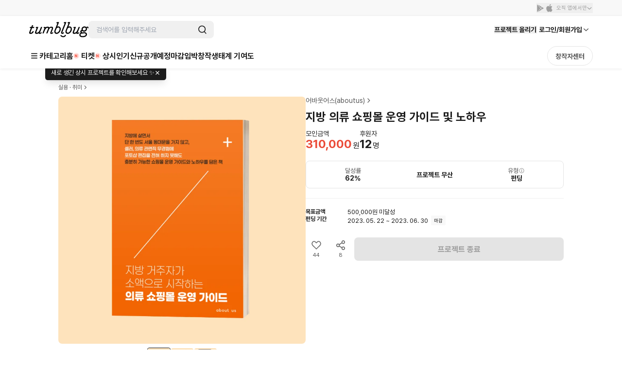

--- FILE ---
content_type: text/html; charset=utf-8
request_url: https://tumblbug.com/about_us/story
body_size: 48737
content:
<!doctype html>
<html lang="ko-KR">
  <head>
    <meta charset="utf-8" />
    <title data-react-helmet="true">지방 의류 쇼핑몰 운영 가이드 및 노하우 | 텀블벅 - 크리에이터를 위한 크라우드펀딩</title>
    <meta
      name="viewport"
      content="width=device-width, initial-scale=1, minimum-scale=1, maximum-scale=1, user-scalable=no"
    />
    <meta name="format-detection" content="telephone=no" />
    <meta name="naver-site-verification" content="a8743f96a21aea5fed67e1bbe536f8c92143d4b5" />
    <link rel="preconnect" href="https://tumblbug-assets.s3.ap-northeast-1.amazonaws.com" />
    <link rel="dns-prefetch" href="https://static.tumblbug.com" />
    <link rel="dns-prefetch" href="https://assets.tumblbug.com" />
    <link rel="dns-prefetch" href="https://img.tumblbug.com" />
    <link rel="dns-prefetch" href="https://tumblbug-assets.imgix.net" />
    <link rel="dns-prefetch" href="https://tumblbug-pci2.imgix.net" />
    <link rel="dns-prefetch" href="https://tumblbug-psi.imgix.net" />
    <link rel="dns-prefetch" href="https://tumblbug-upi.imgix.net" />
    <link rel="dns-prefetch" href="https://www.google-analytics.com" />
    <link rel="dns-prefetch" href="https://www.googletagmanager.com" />
    <link rel="dns-prefetch" href="https://connect.facebook.net" />
    <link rel="dns-prefetch" href="https://www.facebook.com" />
    <link rel="dns-prefetch" href="https://bc.ad.daum.net" />
    <link rel="dns-prefetch" href="https://t1.kakaocdn.net" />
    <link rel="dns-prefetch" href="https://t1.daumcdn.net" />
    <link rel="dns-prefetch" href="https://nsp.pay.naver.com" />
    <link rel="dns-prefetch" href="https://stats.g.doubleclick.net" />
    <link rel="dns-prefetch" href="https://cdn.segment.com" />
    <link rel="dns-prefetch" href="https://api.segment.io" />
    <link rel="dns-prefetch" href="https://appleid.cdn-apple.com" />
    <link rel="preconnect" href="https://cdn.jsdelivr.net" crossorigin />
    <link
      rel="stylesheet"
      as="style"
      href="https://cdn.jsdelivr.net/gh/orioncactus/pretendard@v1.3.9/dist/web/static/pretendard-dynamic-subset.min.css"
    />

    <style>
      @font-face {
        font-family: Pretendard;
        src: url('https://cdn.jsdelivr.net/gh/orioncactus/pretendard@v1.3.9/dist/web/static/pretendard-dynamic-subset.min.css')
          format('font-woff2');
      }

      body {
        font-family: Pretendard;
      }
    </style>
    
    <meta data-react-helmet="true" content="창의적인 시도를 함께 실현시키는 펀딩 커뮤니티 텀블벅에서 문화예술, 출판, 패션, 게임 까지 다양한 분야 크리에이터들의 프로젝트를 후원해주세요." name="description"/><meta data-react-helmet="true" property="fb:app_id" content="200842993269405"/><meta data-react-helmet="true" property="og:site_name" content="tumblbug"/><meta data-react-helmet="true" property="og:type" content="website"/><meta data-react-helmet="true" property="og:image" content="https://img.tumblbug.com/[base64]"/><meta data-react-helmet="true" property="og:image:width" content="620"/><meta data-react-helmet="true" property="og:image:height" content="465"/><meta data-react-helmet="true" property="og:url" content="https://tumblbug.com/about_us"/><meta data-react-helmet="true" property="og:title" content="지방 의류 쇼핑몰 운영 가이드 및 노하우"/><meta data-react-helmet="true" property="og:description" content="지방에서 소액으로 시작하는 여성의류 쇼핑몰 운영 가이드 A to Z 및 노하우"/><meta data-react-helmet="true" name="twitter:site" content="tumblbug"/><meta data-react-helmet="true" name="twitter:creator" content="tumblbug"/><meta data-react-helmet="true" name="twitter:card" content="summary_large_image"/><meta data-react-helmet="true" name="twitter:image" content="https://img.tumblbug.com/[base64]"/><meta data-react-helmet="true" name="twitter:label1" content="달성률"/><meta data-react-helmet="true" name="twitter:data1" content="●●●○○ 62%"/><meta data-react-helmet="true" name="twitter:label2" content="남은 시간"/><meta data-react-helmet="true" name="twitter:data2" content="0"/><meta data-react-helmet="true" name="twitter:url" content="https://tumblbug.com/about_us"/><meta data-react-helmet="true" name="twitter:title" content="지방 의류 쇼핑몰 운영 가이드 및 노하우"/><meta data-react-helmet="true" name="twitter:description" content="지방에서 소액으로 시작하는 여성의류 쇼핑몰 운영 가이드 A to Z 및 노하우"/>
    <link href=https://assets.tumblbug.com/appicon/favicon/favicon-32x32.png rel="icon" type="image/x-icon">
    
  <link rel="apple-touch-icon-precomposed" href="https://assets.tumblbug.com/appicon/home-icon/apple-icon-180x180.png">
  <link rel="apple-touch-icon" sizes="120x120" href="https://assets.tumblbug.com/appicon/home-icon/apple-icon-120x120.png">
  <link rel="apple-touch-icon" sizes="152x152" href="https://assets.tumblbug.com/appicon/home-icon/apple-icon-152x152.png">
  <link rel="apple-touch-icon" sizes="180x180" href="https://assets.tumblbug.com/appicon/home-icon/apple-icon-180x180.png">

  <link rel="icon" type="image/png" sizes="48x48"  href="https://assets.tumblbug.com/appicon/home-icon/android-icon-48x48.png">
  <link rel="icon" type="image/png" sizes="72x72"  href="https://assets.tumblbug.com/appicon/home-icon/android-icon-72x72.png">
  <link rel="icon" type="image/png" sizes="96x96"  href="https://assets.tumblbug.com/appicon/home-icon/android-icon-96x96.png">
  <link rel="icon" type="image/png" sizes="144x144"  href="https://assets.tumblbug.com/appicon/home-icon/android-icon-144x144.png">
  <link rel="icon" type="image/png" sizes="192x192"  href="https://assets.tumblbug.com/appicon/home-icon/android-icon-192x192.png">

  <meta name="apple-mobile-web-app-title" content="텀블벅">
  <meta name="application-name" content="텀블벅">

    <script type="application/javascript">
      window.MOBX_STATE = {"app":{"ssrLocation":"/about_us/story"},"currentUser":{"isLoading":false,"isLoaded":false,"isStarCreator":false,"isAdmin":false,"emailVerified":false,"paymentSaved":false,"isOpenPledgeHistory":false,"projectWarrantyNotificationPage":{"total":0,"totalPages":0,"pageSize":0,"hasPrevious":false,"hasNext":false,"page":1,"contents":[]},"isReceiveNewsletters":false,"isReceiveProjectNotification":false,"isReceiveFollowMail":false,"isReceiveMessageNotification":false,"isReceiveEndLikedProjectMail":false,"projectWarrantyNotificationEnableCount":0,"projectWarrantyNotificationEnableList":[]},"collectionV3Store":{"collections":{},"info":null},"projectStore":{"parent":"[Circular ~]","projects":[[null,{"preBackingId":null,"preBackingCount":0,"store":"[Circular ~.projectStore]","title":"지방 의류 쇼핑몰 운영 가이드 및 노하우","shortTitle":"지방셀러A-Z","summary":"지방에서 소액으로 시작하는 여성의류 쇼핑몰 운영 가이드 A to Z 및 노하우","permalink":"about_us","category":"publication","categoryId":127,"fundingGoal":500000,"fundingDeadline":"2023-06-30T23:59:59","introductionVideoPrefix":"","coverImageUrl":"https://img.tumblbug.com/[base64]","coverImageUrls":["https://img.tumblbug.com/[base64]","https://img.tumblbug.com/[base64]","https://img.tumblbug.com/[base64]"],"refundExchangePolicy":"· 프로젝트 마감 이후 전자책 파일 및 자료가 창작자(후원자)에게 즉시 전달되기에 디지털 콘텐츠 특성상 단순변심에 의한 후원금 환불은 불가합니다.\n· 예상 전달 일로부터 10일 이상 선물 전달이 이뤄지지 않을 경우, 환불을 원하시는 분들께는 수수료를 포함한 후원금을 환불해 드립니다.\n· 해당 프로젝트에 의해 전달 받은 전자책은 타인에게 양도는 절대 불가능하며, 타인에게 무단 공유 및 무단 복제 시 저작권법에 따라 엄중하게 처리함을 알려 드립니다.\n· 저작권 위반 사례를 제보해 주시는 분께는 그에 맞는 소정의 사례를 하도록 약속 드립니다.","uuid":"9cb24af5-ea62-4e42-958d-6484a0f42f63","id":null,"creatorName":"어바웃어스(aboutus)","fundingStatus":"failed","amount":310000,"currentUserType":"User","isRewardDelivered":false,"fundingStart":"2023-05-22T09:01:42","creatorPermalink":"aboutus","creatorImageUrl":"https://img.tumblbug.com/[base64]","creatorUuid":"a295153d-b64e-43d0-abeb-c25e5abbd67e","editorPick":false,"likedCountCache":44,"openedAt":"2023-05-22T09:00:00","usePrelaunch":true,"plannedAt":"2023-05-21T00:00:00","isFixedPlan":false,"risk":"·제작 과정에서 프로젝트의 계획이나 일정이 지연되거나 변경될 수 있으며,\n전자책 페이지, 목차, 내용이 변경이 될 수 있습니다.\n·링크 다운로드에 문제가 생기거나 열리지 않는 경우 2회까지 재전송이 가능합니다.","hasLeft":false,"sharedCountCache":8,"idusUrl":null,"isOnlyAdult":false,"pledgedCount":12,"percentage":62,"type":"FUNDING","shippingFee":0,"freeShippingMinMoney":null,"shippingType":"FREE","steadioUrl":null,"categoryName":"실용 · 취미","useCommunity":true,"coverOriginalImageUrls":["https://img.tumblbug.com/[base64]","https://img.tumblbug.com/[base64]","https://img.tumblbug.com/[base64]"],"backerImageUrls":[],"currentUserWarranties":[],"isOngoing":false,"isBlockedByMe":false,"isBlockedByOther":false,"expectedDeliveryDate":null,"progressStatus":null,"isRewardDeliveryDelayed":false,"hasLimitedReward":true,"originalProject":null,"fancallRequest":null,"timeToLive":"","storeProjectPermalink":null,"extensions":[],"reviewGoodRate":0,"publicState":1,"openCountdown":"","expectedPaymentDate":"2023-07-01","hasPublishableCoupon":false,"postsCount":1,"banners":[],"succeeded":false,"isStarCreator":false,"isEnded":true}]],"project":{"preBackingId":null,"preBackingCount":0,"store":"[Circular ~.projectStore]","title":"지방 의류 쇼핑몰 운영 가이드 및 노하우","shortTitle":"지방셀러A-Z","summary":"지방에서 소액으로 시작하는 여성의류 쇼핑몰 운영 가이드 A to Z 및 노하우","permalink":"about_us","category":"publication","categoryId":127,"fundingGoal":500000,"fundingDeadline":"2023-06-30T23:59:59","introductionVideoPrefix":"","coverImageUrl":"https://img.tumblbug.com/[base64]","coverImageUrls":["https://img.tumblbug.com/[base64]","https://img.tumblbug.com/[base64]","https://img.tumblbug.com/[base64]"],"refundExchangePolicy":"· 프로젝트 마감 이후 전자책 파일 및 자료가 창작자(후원자)에게 즉시 전달되기에 디지털 콘텐츠 특성상 단순변심에 의한 후원금 환불은 불가합니다.\n· 예상 전달 일로부터 10일 이상 선물 전달이 이뤄지지 않을 경우, 환불을 원하시는 분들께는 수수료를 포함한 후원금을 환불해 드립니다.\n· 해당 프로젝트에 의해 전달 받은 전자책은 타인에게 양도는 절대 불가능하며, 타인에게 무단 공유 및 무단 복제 시 저작권법에 따라 엄중하게 처리함을 알려 드립니다.\n· 저작권 위반 사례를 제보해 주시는 분께는 그에 맞는 소정의 사례를 하도록 약속 드립니다.","uuid":"9cb24af5-ea62-4e42-958d-6484a0f42f63","id":null,"creatorName":"어바웃어스(aboutus)","fundingStatus":"failed","amount":310000,"currentUserType":"User","isRewardDelivered":false,"fundingStart":"2023-05-22T09:01:42","creatorPermalink":"aboutus","creatorImageUrl":"https://img.tumblbug.com/[base64]","creatorUuid":"a295153d-b64e-43d0-abeb-c25e5abbd67e","editorPick":false,"likedCountCache":44,"openedAt":"2023-05-22T09:00:00","usePrelaunch":true,"plannedAt":"2023-05-21T00:00:00","isFixedPlan":false,"risk":"·제작 과정에서 프로젝트의 계획이나 일정이 지연되거나 변경될 수 있으며,\n전자책 페이지, 목차, 내용이 변경이 될 수 있습니다.\n·링크 다운로드에 문제가 생기거나 열리지 않는 경우 2회까지 재전송이 가능합니다.","hasLeft":false,"sharedCountCache":8,"idusUrl":null,"isOnlyAdult":false,"pledgedCount":12,"percentage":62,"type":"FUNDING","shippingFee":0,"freeShippingMinMoney":null,"shippingType":"FREE","steadioUrl":null,"categoryName":"실용 · 취미","useCommunity":true,"coverOriginalImageUrls":["https://img.tumblbug.com/[base64]","https://img.tumblbug.com/[base64]","https://img.tumblbug.com/[base64]"],"backerImageUrls":[],"currentUserWarranties":[],"isOngoing":false,"isBlockedByMe":false,"isBlockedByOther":false,"expectedDeliveryDate":null,"progressStatus":null,"isRewardDeliveryDelayed":false,"hasLimitedReward":true,"originalProject":null,"fancallRequest":null,"timeToLive":"","storeProjectPermalink":null,"extensions":[],"reviewGoodRate":0,"publicState":1,"openCountdown":"","expectedPaymentDate":"2023-07-01","hasPublishableCoupon":false,"postsCount":1,"banners":[],"succeeded":false,"isStarCreator":false,"isEnded":true},"creators":[["about_us",{"authBirthday":null,"authName":null,"biography":"- 지방 사입러, 여성의류 쇼핑몰 셀러\n- 작은 시작이 어려운 사람들을 위해!","email":"minanea@naver.com","hasUploadedProfileImage":true,"isAuth":true,"isAdult":false,"isEmailVerified":true,"isPhoneVerified":true,"hasLeft":false,"lastLoggedInAt":"2023-06-28T13:05:25","location":"","name":"어바웃어스(aboutus)","permalink":"aboutus","phoneNumber1":null,"phoneNumber2":null,"phoneNumber3":null,"pledgedProjectsCount":2,"profileImageUrl":"https://img.tumblbug.com/[base64]","publishedProjectsCount":1,"isCurrentUserAdmin":false,"isIdusCreator":false,"isSteadioCreator":false,"isStarCreator":false,"uuid":"a295153d-b64e-43d0-abeb-c25e5abbd67e","review":{"totalReviewCount":0,"contents":[],"keywords":[]},"reviewItems":[],"followerCount":9,"totalRaisedAmount":0,"totalBackerCount":12,"websites":[]}]],"isProjectStoryLoaded":false,"couponList":[],"bannerList":[]},"rewardStore":{"rewards":[["9cb24af5-ea62-4e42-958d-6484a0f42f63",[["bf55eb79-45e0-4a07-b1c7-79d49b523dd0",{"id":"bf55eb79-45e0-4a07-b1c7-79d49b523dd0","isSoldOut":false,"title":"(얼리버드 패키지)","type":"REGULAR","isRequireShipping":false,"isQuantityLimited":true,"minimumPledgeAmount":30000,"quantityLimit":10,"preBackingCount":0,"numberOfPledges":2,"order":1,"count":1,"isUserLimited":true,"userLimit":1,"isRecommended":false,"items":[{"id":"811b10e7-ecd3-4931-9a0e-96fbb7d3624a","optionDesc":"","optionType":0,"order":0,"quantity":1,"title":"지방 쇼핑몰 운영 가이드 및 노하우 PDF 파일"},{"id":"22977786-a07f-4847-b2d1-1bb3027b9067","optionDesc":"","optionType":0,"order":0,"quantity":1,"title":"BEST 거래처 리스트"},{"id":"fe9621cc-c94e-4a9f-9a70-c829c3bb1e84","optionDesc":"","optionType":0,"order":0,"quantity":1,"title":"매출 마진 계산 엑셀 파일"},{"id":"9d244f61-5413-45a3-98bd-56391e1e30c1","optionDesc":"","optionType":0,"order":0,"quantity":1,"title":"카테고리별 의류 사이즈 양식 파일"}]}],["643b0c82-872c-47a9-8d88-9b6513d48afd",{"id":"643b0c82-872c-47a9-8d88-9b6513d48afd","isSoldOut":false,"title":"(리미티드 패키지)","type":"REGULAR","isRequireShipping":false,"isQuantityLimited":true,"minimumPledgeAmount":35000,"quantityLimit":10,"preBackingCount":0,"numberOfPledges":0,"order":1,"count":1,"isUserLimited":true,"userLimit":1,"isRecommended":false,"items":[{"id":"811b10e7-ecd3-4931-9a0e-96fbb7d3624a","optionDesc":"","optionType":0,"order":0,"quantity":1,"title":"지방 쇼핑몰 운영 가이드 및 노하우 PDF 파일"},{"id":"22977786-a07f-4847-b2d1-1bb3027b9067","optionDesc":"","optionType":0,"order":0,"quantity":1,"title":"BEST 거래처 리스트"},{"id":"fe9621cc-c94e-4a9f-9a70-c829c3bb1e84","optionDesc":"","optionType":0,"order":0,"quantity":1,"title":"매출 마진 계산 엑셀 파일"},{"id":"9d244f61-5413-45a3-98bd-56391e1e30c1","optionDesc":"","optionType":0,"order":0,"quantity":1,"title":"카테고리별 의류 사이즈 양식 파일"}]}],["66376743-58e3-41d2-8c29-0813ea3f4a65",{"id":"66376743-58e3-41d2-8c29-0813ea3f4a65","isSoldOut":false,"title":"PDF 전자책만","type":"REGULAR","isRequireShipping":false,"minimumPledgeAmount":29000,"preBackingCount":0,"numberOfPledges":0,"order":1,"count":1,"isUserLimited":true,"userLimit":1,"isRecommended":false,"items":[{"id":"811b10e7-ecd3-4931-9a0e-96fbb7d3624a","optionDesc":"","optionType":0,"order":0,"quantity":1,"title":"지방 쇼핑몰 운영 가이드 및 노하우 PDF 파일"}]}],["cf1d6a54-3ad0-41e1-852c-ffd00d1f688f",{"id":"cf1d6a54-3ad0-41e1-852c-ffd00d1f688f","isSoldOut":false,"title":"(기본 패키지)","type":"REGULAR","isRequireShipping":false,"minimumPledgeAmount":39000,"preBackingCount":0,"numberOfPledges":0,"order":1,"count":1,"isUserLimited":true,"userLimit":1,"isRecommended":false,"items":[{"id":"811b10e7-ecd3-4931-9a0e-96fbb7d3624a","optionDesc":"","optionType":0,"order":0,"quantity":1,"title":"지방 쇼핑몰 운영 가이드 및 노하우 PDF 파일"},{"id":"fe9621cc-c94e-4a9f-9a70-c829c3bb1e84","optionDesc":"","optionType":0,"order":0,"quantity":1,"title":"매출 마진 계산 엑셀 파일"},{"id":"9d244f61-5413-45a3-98bd-56391e1e30c1","optionDesc":"","optionType":0,"order":0,"quantity":1,"title":"카테고리별 의류 사이즈 양식 파일"}]}],["efdfd2c7-0a17-4719-b282-3d734dd20d40",{"id":"efdfd2c7-0a17-4719-b282-3d734dd20d40","isSoldOut":true,"title":"(슈퍼 얼리버드 패키지)","type":"REGULAR","isRequireShipping":false,"isQuantityLimited":true,"minimumPledgeAmount":25000,"quantityLimit":10,"preBackingCount":0,"numberOfPledges":10,"order":1,"count":1,"isUserLimited":true,"userLimit":1,"isRecommended":false,"items":[{"id":"811b10e7-ecd3-4931-9a0e-96fbb7d3624a","optionDesc":"","optionType":0,"order":0,"quantity":1,"title":"지방 쇼핑몰 운영 가이드 및 노하우 PDF 파일"},{"id":"22977786-a07f-4847-b2d1-1bb3027b9067","optionDesc":"","optionType":0,"order":0,"quantity":1,"title":"BEST 거래처 리스트"},{"id":"fe9621cc-c94e-4a9f-9a70-c829c3bb1e84","optionDesc":"","optionType":0,"order":0,"quantity":1,"title":"매출 마진 계산 엑셀 파일"},{"id":"9d244f61-5413-45a3-98bd-56391e1e30c1","optionDesc":"","optionType":0,"order":0,"quantity":1,"title":"카테고리별 의류 사이즈 양식 파일"}]}]]]],"extraRewards":[],"isRewardsLoaded":true,"isExtraRewardsLoaded":false},"heroStore":{"isLoaded":false},"postStore":{"_cachedProjectId":null,"_posts":[],"_communities":[],"_postsPagination":null,"_communitiesPagination":null,"postFilter":"","_comments":[],"_commentPagination":{}},"categoryStore":{"categories":null,"categoryHierarchy":null,"isLoaded":false,"mnuriCardPermitCategories":null,"paymentTypePermitCategories":{},"currentDepth1Category":null,"currentDepth2Category":null},"discoverStore":{"frontpageProjects":{}},"layerStore":{"layerData":{},"layers":[],"openedLayers":[],"hiddenLayers":[],"tooltips":{}},"userPaymentStore":{"isLoading":false,"isLoaded":false,"payments":[],"isLastPaymentAddedInPledgeModal":null},"userShippingAddressStore":{"tempShippingAddresses":[],"isLoading":false,"isLoaded":false,"shippingAddresses":[],"warrantyAddresses":{}},"accountStore":{"isLoading":false,"isLoaded":false,"emailVerified":false,"phoneVerified":false,"requested":false,"hasKakaoAccount":false,"hasNaverAccount":false,"hasFacebookAccount":false,"hasAppleAccount":false},"userProfileStore":{"isLoading":false,"isLoaded":false,"pledgeCount":0,"storePledgeCount":0,"isOpenPledgeHistory":false,"followerCount":0,"followingCount":0},"cmsPageStore":{"cmsInfo":{},"isLoaded":false},"likedProjectsStore":{"likedProjectIDs":[],"likedProjects":{},"temporaryLiked":{}},"projectWarrantyStore":{"cachedLoadedWarranties":{},"errorObj":{"contents":[],"hasNext":false,"hasPrevious":false,"page":0,"pageSize":4,"total":0,"totalPages":0},"isWarrantyCanceled":false,"loadedWarranties":{"ON_GOING":null,"SUCCESS":null,"FAILED":null,"REVIEWABLE":null},"isWarrantiesLoaded":false,"searchWord":"","isSearchingLoaded":false,"noResult":false,"warrantyDetails":{},"warrantyComplete":{},"shareUrls":{},"warrantyDetailError":null,"warrantyCompleteError":null,"shareUrlError":null,"isWarrantyDetailLoaded":false,"isWarrantyCompleteLoading":true,"isWarrantyCompleteLoaded":false},"pledgeOrderStore":{"_parent":"[Circular ~]","rewardUUIDs":[],"counts":[],"totalAmount":0,"totalDcAmount":0,"totalShippingPage":1,"shippingPageNumber":1,"project":{"id":"","title":"","summary":"","permalink":"","category":"","fundingGoal":0,"fundingDeadline":"","coverImageUrl":"","url":"","creatorName":"","fundingStatus":"","pledgesCount":0,"fundedAmount":0,"fundingStart":"","uuid":"","shortDescription":"","creatorPermalink":"","creatorUuid":"","categoryName":"","state":"","editorPick":false,"amount":0,"percentage":0,"pledgedCount":0,"timeToLive":"","backerImageUrls":[],"isOngoing":false,"isEnded":false,"isSucceeded":false,"isOnlyAdult":false,"expectedPaymentDate":"","type":"FUNDING"},"rewardList":[],"shippingList":[],"couponList":[],"selectedPaymentMethod":"CARD","paymentList":[],"selectAddress":{"id":"0","areaCodeAddress":"","isDefault":false,"oldZipcode":"","recipientName":"","recipientPhoneNo":"","streetAddress":"","zipcode":"","addressDetail":"","address":""},"selectCoupon":null,"selectPayment":{"id":"0","paymentType":"CARD","corpName":"","corpCode":"","lastFourDigits":"","cardQuota":"0","default":false},"selectRewards":[],"extraMoney":0,"options":[],"isPageLoaded":false,"tempPaymentId":"0","permalink":"","isPledgeProcess":false,"pledgeErrorCode":"","defaultPayment":false,"defaultShippingAddress":false},"projectEditorStore":{"projectPlanStore":{"projectPlan":{},"isLoading":false,"isLoaded":false,"isModifyProjectPlan":false,"isUpdatedProjectPlan":false},"editorRewardStore":{"validateItem":{},"validateReward":{},"projectEditorStore":"[Circular ~.projectEditorStore]","rewards":[],"extraRewards":[],"rewardItems":[],"reward":{"money":0,"description":"","expectedDeliveryDate":"","addressNeeded":null,"isLimited":null,"items":{},"limit":null,"isRecommended":false},"extraReward":{"money":0,"isLimited":null,"items":{},"limit":null,"addressNeeded":null},"item":{"id":"","optionDesc":"","optionType":"","quantity":"","title":""},"modifyRewardId":null,"modifyExtraRewardId":null,"modifyItemId":null,"isRewardItemsLoading":false,"isRewardItemsLoaded":false,"isRewardLoading":false,"isRewardLoaded":false,"rewardErrors":{"money":"","title":"","expectedDeliveryDate":"","addressNeeded":"","isLimited":"","isUserLimited":"","userLimit":"","items":"","limit":""},"extraRewardErrors":{"money":"","addressNeeded":"","isLimited":"","isUserLimited":"","userLimit":"","items":"","limit":""},"itemErrors":{"optionDesc":"","optionType":"","quantity":"","title":""}},"projectErrorArray":[],"project":{"editorVersion":2,"isProjectStartOver":false,"category":"","responsibilityReviewStatus":"NOT_REQUIRED","categoryId":null,"categoryName":"","certificateFiles":[],"certificateTypes":"","coverImageFileName":"","coverImageUrl":"","imageUrls":[],"creatorImageUrl":"","creatorName":"","depositAccount":null,"district":"","editorPick":false,"endDate":"","expectedPayoutDates":[],"fundingGoal":null,"fundingStart":"","isAuth":false,"isFixedPlan":false,"isOnlyAdult":false,"oldLocation":"","openedAt":"","originImageUrl":"","paidOutDates":[],"parentCategory":"","paymentDeadline":"","permalink":"","plannedAt":"","projectDescription":"","projectUuid":"","ratePlanType":null,"ratePlanBenefits":null,"region":"","shortTitle":"","startDate":"","state":"","submitType":"","summary":"","tags":[],"taxPayer":null,"title":"","url":"","usePrelaunch":false,"useCommunity":true,"type":"FUNDING","userDescription":"","refundPolicy":null,"prelaunchedAt":null,"isDepositAccount":false,"isTaxPayer":false,"isRewardDelivered":false,"fundingStatus":"draft","deadlineCountWithSuffix":{"countLeft":23,"suffix":"시간"},"categoryInfos":"","currentUserType":"Creator","openedAtTime":"","shippingType":"","fancallRequest":{"isRequestFancallAvailable":false,"useRequestFancall":false,"requestFancallFirstStartedAt":"","requestFancallEndedAt":"","requestFancallCount":0,"openedFancallProjectPermalink":""},"isStoreCreatable":false,"storeInfo":null,"expectedDeliveryDate":null,"isRewardDeliveryDelayed":false,"progressStatus":null},"modifyProjects":null,"creator":{"uuid":"","authBirthday":"","authName":"","biography":"","email":"","hasUploadedProfileImage":"","isAuth":false,"isAdult":false,"isEmailVerified":false,"isPhoneVerified":false,"lastLoggedInAt":"","location":"","name":"","permalink":"","phoneNumber1":"","phoneNumber2":"","phoneNumber3":"","pledgedProjectsCount":0,"profileImageUrl":"","publishedProjectsCount":0,"isCurrentUserAdmin":false},"lastDraftProject":{},"isLastDraftProject":false,"isValidationError":false,"isUpdateProject":false,"isProjectLoaded":false,"isStore":false,"isPermalinkCheck":true,"isSaveProjectLoad":false,"isLoadedLastDraftProject":false,"isOpenPreview":false,"isPolicyDisabled":false,"qualifyCreation":"","projectPlanRecommendedByAI":""},"notificationStore":{"isLoading":false,"totalPages":1,"currentTab":"All","hasNewNotification":false,"newNotifications":{"projectIsNew":false,"activityIsNew":false},"notifications":{"All":[],"Activity":[],"Project":[]}},"editorRewardStore":{"validateItem":{},"validateReward":{},"projectEditorStore":{"projectPlanStore":{"projectPlan":{},"isLoading":false,"isLoaded":false,"isModifyProjectPlan":false,"isUpdatedProjectPlan":false},"editorRewardStore":"[Circular ~.editorRewardStore]","projectErrorArray":[],"project":{"editorVersion":2,"isProjectStartOver":false,"category":"","responsibilityReviewStatus":"NOT_REQUIRED","categoryId":null,"categoryName":"","certificateFiles":[],"certificateTypes":"","coverImageFileName":"","coverImageUrl":"","imageUrls":[],"creatorImageUrl":"","creatorName":"","depositAccount":null,"district":"","editorPick":false,"endDate":"","expectedPayoutDates":[],"fundingGoal":null,"fundingStart":"","isAuth":false,"isFixedPlan":false,"isOnlyAdult":false,"oldLocation":"","openedAt":"","originImageUrl":"","paidOutDates":[],"parentCategory":"","paymentDeadline":"","permalink":"","plannedAt":"","projectDescription":"","projectUuid":"","ratePlanType":null,"ratePlanBenefits":null,"region":"","shortTitle":"","startDate":"","state":"","submitType":"","summary":"","tags":[],"taxPayer":null,"title":"","url":"","usePrelaunch":false,"useCommunity":true,"type":"FUNDING","userDescription":"","refundPolicy":null,"prelaunchedAt":null,"isDepositAccount":false,"isTaxPayer":false,"isRewardDelivered":false,"fundingStatus":"draft","deadlineCountWithSuffix":{"countLeft":23,"suffix":"시간"},"categoryInfos":"","currentUserType":"Creator","openedAtTime":"","shippingType":"","fancallRequest":{"isRequestFancallAvailable":false,"useRequestFancall":false,"requestFancallFirstStartedAt":"","requestFancallEndedAt":"","requestFancallCount":0,"openedFancallProjectPermalink":""},"isStoreCreatable":false,"storeInfo":null,"expectedDeliveryDate":null,"isRewardDeliveryDelayed":false,"progressStatus":null},"modifyProjects":null,"creator":{"uuid":"","authBirthday":"","authName":"","biography":"","email":"","hasUploadedProfileImage":"","isAuth":false,"isAdult":false,"isEmailVerified":false,"isPhoneVerified":false,"lastLoggedInAt":"","location":"","name":"","permalink":"","phoneNumber1":"","phoneNumber2":"","phoneNumber3":"","pledgedProjectsCount":0,"profileImageUrl":"","publishedProjectsCount":0,"isCurrentUserAdmin":false},"lastDraftProject":{},"isLastDraftProject":false,"isValidationError":false,"isUpdateProject":false,"isProjectLoaded":false,"isStore":false,"isPermalinkCheck":true,"isSaveProjectLoad":false,"isLoadedLastDraftProject":false,"isOpenPreview":false,"isPolicyDisabled":false,"qualifyCreation":"","projectPlanRecommendedByAI":""},"rewards":[],"extraRewards":[],"rewardItems":[],"reward":{"money":0,"description":"","expectedDeliveryDate":"","addressNeeded":null,"isLimited":null,"items":{},"limit":null,"isRecommended":false},"extraReward":{"money":0,"isLimited":null,"items":{},"limit":null,"addressNeeded":null},"item":{"id":"","optionDesc":"","optionType":"","quantity":"","title":""},"modifyRewardId":null,"modifyExtraRewardId":null,"modifyItemId":null,"isRewardItemsLoading":false,"isRewardItemsLoaded":false,"isRewardLoading":false,"isRewardLoaded":false,"rewardErrors":{"money":"","title":"","expectedDeliveryDate":"","addressNeeded":"","isLimited":"","isUserLimited":"","userLimit":"","items":"","limit":""},"extraRewardErrors":{"money":"","addressNeeded":"","isLimited":"","isUserLimited":"","userLimit":"","items":"","limit":""},"itemErrors":{"optionDesc":"","optionType":"","quantity":"","title":""}},"projectPlanStore":{"projectPlan":{},"isLoading":false,"isLoaded":false,"isModifyProjectPlan":false,"isUpdatedProjectPlan":false},"couponEditorStore":{"draftCoupons":[],"publishedCoupons":[]},"sheetStore":{"openedSheets":[]}};
    </script>
    <script defer src="https://nsp.pay.naver.com/sdk/js/naverpay.min.js"></script>
    <script type="application/ld+json">
      {
        "@context": "http://schema.org",
        "@type": "Organization",
        "name": "텀블벅",
        "url": "https://tumblbug.com/",
        "sameAs": [
          "https://post.naver.com/tumblbug_n",
          "https://brunch.co.kr/@tumblbug",
          "https://twitter.com/tumblbug",
          "https://www.instagram.com/tumblbug",
          "https://www.facebook.com/tumblbug"
        ]
      }
    </script>
    <link rel="stylesheet" href="/tumblbug-ui.css" />
    <style data-styled="true" data-styled-version="6.1.19">.jqzjLF{display:-webkit-inline-box;display:-webkit-inline-flex;display:-ms-inline-flexbox;display:inline-flex;-webkit-align-self:center;-ms-flex-item-align:center;-ms-grid-row-align:center;align-self:center;}/*!sc*/
.jqzjLF svg{width:1em;height:1em;}/*!sc*/
.jqzjLF.baseline svg{top:0.125em;position:relative;}/*!sc*/
data-styled.g1[id="Icon__SVGICON-sc-bv7y1u-0"]{content:"jqzjLF,"}/*!sc*/
.ixQNTP{display:-webkit-inline-box;display:-webkit-inline-flex;display:-ms-inline-flexbox;display:inline-flex;}/*!sc*/
.cuqODQ{display:-webkit-inline-box;display:-webkit-inline-flex;display:-ms-inline-flexbox;display:inline-flex;width:100%;-webkit-box-pack:center;-ms-flex-pack:center;-webkit-justify-content:center;justify-content:center;}/*!sc*/
data-styled.g43[id="LoadingIndicator__Wrapper-sc-17hfejk-0"]{content:"ixQNTP,cuqODQ,"}/*!sc*/
.eEvaLO{position:relative;}/*!sc*/
data-styled.g44[id="LoadingIndicator__InnerWrapper-sc-17hfejk-1"]{content:"eEvaLO,"}/*!sc*/
.kmvHjz{position:relative;}/*!sc*/
.kmvHjz .spectrum-CircleLoader{display:inline-block;width:32px;height:32px;position:relative;direction:ltr;}/*!sc*/
.kmvHjz .spectrum-CircleLoader-track{box-sizing:border-box;border-radius:100%;border-style:solid;width:32px;height:32px;border-width:4px;border-color:#E4E4E4;}/*!sc*/
.kmvHjz .spectrum-CircleLoader-fills{position:absolute;top:0;left:0;width:100%;height:100%;will-change:transform;-webkit-transform:translateZ(0);-moz-transform:translateZ(0);-ms-transform:translateZ(0);transform:translateZ(0);-webkit-animation:1s infinite cubic-bezier(0.25,0.78,0.48,0.89) eVkANj;animation:1s infinite cubic-bezier(0.25,0.78,0.48,0.89) eVkANj;transform-origin:center;}/*!sc*/
.kmvHjz .spectrum-CircleLoader-fill{box-sizing:border-box;border-style:solid;border-radius:100%;width:32px;height:32px;border-width:4px;border-color:#6D6D6D;}/*!sc*/
.kmvHjz .spectrum-CircleLoader-fillMask1,.kmvHjz .spectrum-CircleLoader-fillMask2{width:50%;height:100%;transform-origin:100% center;-webkit-transform:rotate(180deg);-moz-transform:rotate(180deg);-ms-transform:rotate(180deg);transform:rotate(180deg);overflow:hidden;position:absolute;}/*!sc*/
.kmvHjz .spectrum-CircleLoader-fillSubMask1,.kmvHjz .spectrum-CircleLoader-fillSubMask2{width:100%;height:100%;transform-origin:100% center;overflow:hidden;-webkit-transform:rotate(-180deg);-moz-transform:rotate(-180deg);-ms-transform:rotate(-180deg);transform:rotate(-180deg);}/*!sc*/
.kmvHjz .spectrum-CircleLoader-fillMask2{-webkit-transform:rotate(0deg);-moz-transform:rotate(0deg);-ms-transform:rotate(0deg);transform:rotate(0deg);}/*!sc*/
.kmvHjz .spectrum-CircleLoader-fillSubMask1{will-change:transform;-webkit-transform:translateZ(0);-moz-transform:translateZ(0);-ms-transform:translateZ(0);transform:translateZ(0);-webkit-animation:1s infinite linear csExBQ;animation:1s infinite linear csExBQ;}/*!sc*/
.kmvHjz .spectrum-CircleLoader-fillSubMask2{will-change:transform;-webkit-transform:translateZ(0);-moz-transform:translateZ(0);-ms-transform:translateZ(0);transform:translateZ(0);-webkit-animation:1s infinite linear iXFgaZ;animation:1s infinite linear iXFgaZ;}/*!sc*/
data-styled.g45[id="LoadingIndicator__Indeterminate-sc-17hfejk-2"]{content:"kmvHjz,"}/*!sc*/
.bOjKOH{width:100%;}/*!sc*/
@media only screen and (min-width: 1080px){.bOjKOH{max-width:1080px;margin:0 auto;}}/*!sc*/
@media only screen and (min-width: 1200px){.bOjKOH{max-width:1160px;}}/*!sc*/
data-styled.g62[id="Container__ContainerComponent-sc-1ql5ckp-0"]{content:"bOjKOH,"}/*!sc*/
.gpDAIi{width:24px;height:24px;position:relative;cursor:pointer;}/*!sc*/
data-styled.g65[id="LikeButton__Wrapper-sc-1o55w4h-0"]{content:"gpDAIi,"}/*!sc*/
.eSKUbK{display:-webkit-box;display:-webkit-flex;display:-ms-flexbox;display:flex;-webkit-align-items:center;-webkit-box-align:center;-ms-flex-align:center;align-items:center;-webkit-box-pack:center;-ms-flex-pack:center;-webkit-justify-content:center;justify-content:center;width:44px;height:48px;background:white;cursor:pointer;}/*!sc*/
.eSKUbK>div{box-sizing:border-box;display:-webkit-box;display:-webkit-flex;display:-ms-flexbox;display:flex;-webkit-flex-direction:column;-ms-flex-direction:column;flex-direction:column;-webkit-align-items:center;-webkit-box-align:center;-ms-flex-align:center;align-items:center;-webkit-box-pack:space-around;-ms-flex-pack:space-around;-webkit-justify-content:space-around;justify-content:space-around;font-size:20px;}/*!sc*/
.eSKUbK>div button::before{width:24px;height:24px;}/*!sc*/
data-styled.g69[id="DetailLikeButton__StyledLikeButton-sc-1y7sbj-0"]{content:"eSKUbK,"}/*!sc*/
.jxwAyr svg{fill:#6D6D6D!important;}/*!sc*/
data-styled.g70[id="DetailLikeButton__StyledDetailLikeButton-sc-1y7sbj-1"]{content:"jxwAyr,"}/*!sc*/
.LJKyW{margin-top:4px;font-size:11px;font-weight:normal;line-height:120%;color:#545454;text-align:center;}/*!sc*/
data-styled.g71[id="DetailLikeButton__LikeCount-sc-1y7sbj-2"]{content:"LJKyW,"}/*!sc*/
.ipVyQl{width:100%;height:48px;padding:14px 20px;border-radius:8px;white-space:nowrap;gap:4px;display:-webkit-box;display:-webkit-flex;display:-ms-flexbox;display:flex;-webkit-box-pack:center;-ms-flex-pack:center;-webkit-justify-content:center;justify-content:center;-webkit-align-items:center;-webkit-box-align:center;-ms-flex-align:center;align-items:center;border:none;font-size:16px;font-weight:bold;line-height:120%;background-color:#1C1C1C;color:white;}/*!sc*/
.ipVyQl path{fill:currentColor;}/*!sc*/
.ipVyQl:not(:disabled):hover,.ipVyQl:not(:disabled):active{background-color:black;}/*!sc*/
.ipVyQl:disabled{color:#9E9E9E;background-color:#E4E4E4;}/*!sc*/
.ipVyQl svg{width:22px;height:22px;}/*!sc*/
.eAQLRb{width:100%;height:36px;padding:14px 12px;border-radius:6px;white-space:nowrap;gap:4px;display:-webkit-box;display:-webkit-flex;display:-ms-flexbox;display:flex;-webkit-box-pack:center;-ms-flex-pack:center;-webkit-justify-content:center;justify-content:center;-webkit-align-items:center;-webkit-box-align:center;-ms-flex-align:center;align-items:center;border:none;font-size:14px;font-weight:normal;line-height:120%;background-color:white;border:1px solid #E4E4E4;color:#545454;}/*!sc*/
.eAQLRb path{fill:currentColor;}/*!sc*/
.eAQLRb:not(:disabled):hover,.eAQLRb:not(:disabled):active{background-color:#F0F0F0;}/*!sc*/
.eAQLRb:disabled{border:1px solid #E4E4E4;color:#9E9E9E;}/*!sc*/
.eAQLRb svg{width:16px;height:16px;}/*!sc*/
data-styled.g74[id="Button__ButtonContainer-sc-3xu3qe-0"]{content:"ipVyQl,eAQLRb,"}/*!sc*/
.eUCFio{position:relative;display:-webkit-box;display:-webkit-flex;display:-ms-flexbox;display:flex;width:100%;max-height:72px;max-width:1080px;-webkit-align-items:center;-webkit-box-align:center;-ms-flex-align:center;align-items:center;-webkit-box-pack:justify;-webkit-justify-content:space-between;justify-content:space-between;padding:16px;}/*!sc*/
@media only screen and (min-width: 640px){.eUCFio{padding:10px 0;}}/*!sc*/
@media only screen and (min-width: 1200px){.eUCFio{max-width:1160px;}}/*!sc*/
data-styled.g128[id="styled__HeaderUpperLayout-sc-19mfl5d-0"]{content:"eUCFio,"}/*!sc*/
.gzfLDb{cursor:pointer;-webkit-transition:scale 0.3s ease-in-out;transition:scale 0.3s ease-in-out;}/*!sc*/
.gzfLDb>svg{height:28px;width:110px;}/*!sc*/
@media only screen and (min-width: 640px){.gzfLDb>svg{height:32px;width:122px;}}/*!sc*/
data-styled.g129[id="styled__LogoWrapper-sc-19mfl5d-1"]{content:"gzfLDb,"}/*!sc*/
.dLbpKq{padding:0;}/*!sc*/
data-styled.g138[id="AppLaunchTooltip__PopoverContents-sc-34d4d6-0"]{content:"dLbpKq,"}/*!sc*/
.lkVJGU{font-size:11px;font-weight:normal;line-height:120%;color:#9E9E9E;margin-left:4px;}/*!sc*/
data-styled.g145[id="AppLaunch__AppLaunchText-sc-1wu5jp0-0"]{content:"lkVJGU,"}/*!sc*/
.frurBC{width:16px;height:16px;}/*!sc*/
.frurBC path{fill:#9E9E9E;}/*!sc*/
data-styled.g146[id="AppLaunch__PlayStoreIcon-sc-1wu5jp0-1"]{content:"frurBC,"}/*!sc*/
.hCnUW{width:21px;height:21px;}/*!sc*/
.hCnUW path{fill:#9E9E9E;}/*!sc*/
data-styled.g147[id="AppLaunch__AppleIcon-sc-1wu5jp0-2"]{content:"hCnUW,"}/*!sc*/
.fwmEJx{width:100%;padding:6px 0;background-color:#F8F8F8;}/*!sc*/
@media only screen and (min-width: 640px){.fwmEJx{padding:6px 16px;}}/*!sc*/
data-styled.g148[id="AppLaunch__AppLaunchWrapper-sc-1wu5jp0-3"]{content:"fwmEJx,"}/*!sc*/
.exHSaQ{max-width:1160px;margin:0 auto;display:-webkit-box;display:-webkit-flex;display:-ms-flexbox;display:flex;-webkit-box-pack:end;-ms-flex-pack:end;-webkit-justify-content:flex-end;justify-content:flex-end;}/*!sc*/
data-styled.g149[id="AppLaunch__AppLaunchContainer-sc-1wu5jp0-4"]{content:"exHSaQ,"}/*!sc*/
.gwVWAl{display:-webkit-box;display:-webkit-flex;display:-ms-flexbox;display:flex;-webkit-align-items:center;-webkit-box-align:center;-ms-flex-align:center;align-items:center;-webkit-box-pack:center;-ms-flex-pack:center;-webkit-justify-content:center;justify-content:center;gap:4px;}/*!sc*/
data-styled.g150[id="AppLaunch__AppLaunchButton-sc-1wu5jp0-5"]{content:"gwVWAl,"}/*!sc*/
.epvGym{width:14px;height:14px;margin-left:-2px;}/*!sc*/
.epvGym path{fill:#9E9E9E;}/*!sc*/
data-styled.g151[id="AppLaunch__StyledIconArrowDown-sc-1wu5jp0-6"]{content:"epvGym,"}/*!sc*/
.cPHIwr{white-space:nowrap;min-height:52px;position:relative;display:-webkit-box;display:-webkit-flex;display:-ms-flexbox;display:flex;-webkit-align-items:center;-webkit-box-align:center;-ms-flex-align:center;align-items:center;-webkit-box-pack:center;-ms-flex-pack:center;-webkit-justify-content:center;justify-content:center;font-size:16px;font-weight:bold;line-height:120%;color:#1C1C1C;cursor:pointer;-webkit-flex-shrink:0;-ms-flex-negative:0;flex-shrink:0;-webkit-transition:all 0.2s ease-in-out;transition:all 0.2s ease-in-out;}/*!sc*/
.cPHIwr svg rect{-webkit-transition:fill 0.2s ease-in-out;transition:fill 0.2s ease-in-out;}/*!sc*/
.cPHIwr:hover{color:#fe5f4c;-webkit-transition:all 0.2s ease-in-out;transition:all 0.2s ease-in-out;}/*!sc*/
.cPHIwr:last-child{margin-right:16px;}/*!sc*/
data-styled.g152[id="CategoryItem__StyledCategoryItem-sc-76i2pu-0"]{content:"cPHIwr,"}/*!sc*/
.btvdxx{margin-right:4px;}/*!sc*/
data-styled.g153[id="CategoryItem__StyledIconNewBadge-sc-76i2pu-1"]{content:"btvdxx,"}/*!sc*/
.dDXQbj{display:-webkit-box;display:-webkit-flex;display:-ms-flexbox;display:flex;-webkit-align-items:center;-webkit-box-align:center;-ms-flex-align:center;align-items:center;gap:4px;padding:8px 12px;}/*!sc*/
data-styled.g154[id="CategoryItemWithTooltip__StyledPopoverContent-sc-12svrcd-0"]{content:"dDXQbj,"}/*!sc*/
.bmAHwK{position:relative;background:#fff;display:-webkit-box;display:-webkit-flex;display:-ms-flexbox;display:flex;-webkit-align-items:center;-webkit-box-align:center;-ms-flex-align:center;align-items:center;-webkit-flex-direction:column;-ms-flex-direction:column;flex-direction:column;-webkit-box-pack:center;-ms-flex-pack:center;-webkit-justify-content:center;justify-content:center;width:100%;min-height:52px;z-index:300;}/*!sc*/
.bmAHwK.isFixedHeader{position:relative;}/*!sc*/
data-styled.g163[id="HeaderBottom__HeaderContentLayout-sc-eyitrz-0"]{content:"bmAHwK,"}/*!sc*/
.LhIVR{position:relative;display:-webkit-box;display:-webkit-flex;display:-ms-flexbox;display:flex;width:100%;max-width:1080px;min-height:52px;background:#fff;-webkit-align-items:center;-webkit-box-align:center;-ms-flex-align:center;align-items:center;-webkit-box-pack:justify;-webkit-justify-content:space-between;justify-content:space-between;}/*!sc*/
@media only screen and (min-width: 1200px){.LhIVR{max-width:1160px;padding:0;}}/*!sc*/
data-styled.g164[id="HeaderBottom__SearchBar-sc-eyitrz-1"]{content:"LhIVR,"}/*!sc*/
.fKtmjV{position:relative;display:-webkit-box;display:-webkit-flex;display:-ms-flexbox;display:flex;gap:20px;padding:0 16px;width:100%;min-height:52px;-webkit-align-items:center;-webkit-box-align:center;-ms-flex-align:center;align-items:center;-webkit-overflow-scrolling:touch;-webkit-box-flex-wrap:nowrap;-webkit-flex-wrap:nowrap;-ms-flex-wrap:nowrap;flex-wrap:nowrap;-webkit-user-select:none;-moz-user-select:none;-ms-user-select:none;user-select:none;overflow-x:auto;}/*!sc*/
.fKtmjV::-webkit-scrollbar{display:none;}/*!sc*/
@media only screen and (min-width: 640px){.fKtmjV{gap:30px;padding:0;}}/*!sc*/
data-styled.g165[id="HeaderBottom__CategorySection-sc-eyitrz-2"]{content:"fKtmjV,"}/*!sc*/
.fnGbgs{min-height:52px;position:relative;display:-webkit-inline-box;display:-webkit-inline-flex;display:-ms-inline-flexbox;display:inline-flex;-webkit-align-items:center;-webkit-box-align:center;-ms-flex-align:center;align-items:center;-webkit-box-pack:center;-ms-flex-pack:center;-webkit-justify-content:center;justify-content:center;gap:4px;font-size:16px;font-weight:bold;line-height:120%;color:#1C1C1C;cursor:pointer;-webkit-flex-shrink:0;-ms-flex-negative:0;flex-shrink:0;-webkit-transition:all 0.2s ease-in-out;transition:all 0.2s ease-in-out;}/*!sc*/
.fnGbgs svg rect{-webkit-transition:fill 0.2s ease-in-out;transition:fill 0.2s ease-in-out;}/*!sc*/
.fnGbgs:hover{color:#fe5f4c;-webkit-transition:all 0.2s ease-in-out;transition:all 0.2s ease-in-out;}/*!sc*/
data-styled.g166[id="HeaderBottom__CategoryItem-sc-eyitrz-3"]{content:"fnGbgs,"}/*!sc*/
.liXzX{display:none;border-radius:30px;-webkit-flex-shrink:0;-ms-flex-negative:0;flex-shrink:0;}/*!sc*/
@media only screen and (min-width: 640px){.liXzX{display:block;margin-left:16px;}}/*!sc*/
data-styled.g171[id="HeaderBottom__StyledButton-sc-eyitrz-8"]{content:"liXzX,"}/*!sc*/
.etoseS{position:relative;display:-webkit-box;display:-webkit-flex;display:-ms-flexbox;display:flex;-webkit-align-items:center;-webkit-box-align:center;-ms-flex-align:center;align-items:center;-webkit-box-pack:center;-ms-flex-pack:center;-webkit-justify-content:center;justify-content:center;cursor:pointer;}/*!sc*/
@media only screen and (min-width: 640px){.etoseS{display:-webkit-box;display:-webkit-flex;display:-ms-flexbox;display:flex;-webkit-align-items:center;-webkit-box-align:center;-ms-flex-align:center;align-items:center;gap:4px;border-radius:40px;background:transparent;padding:4px 6px 4px 4px;}}/*!sc*/
data-styled.g173[id="UserProfileButton__UserButtonWrapper-sc-1amdfbl-1"]{content:"etoseS,"}/*!sc*/
.ckKwzw{position:relative;min-width:30px;max-height:44px;padding:0px;font-size:14px;font-weight:bold;line-height:120%;color:#1C1C1C;}/*!sc*/
data-styled.g174[id="UserProfileButton__UserButton-sc-1amdfbl-2"]{content:"ckKwzw,"}/*!sc*/
.jngVFX{width:16px;height:16px;-webkit-transition:-webkit-transform 0.3s ease-in-out;transition:transform 0.3s ease-in-out;}/*!sc*/
.jngVFX path{fill:#545454;}/*!sc*/
data-styled.g176[id="UserProfileButton__StyledIconArrowDown-sc-1amdfbl-4"]{content:"jngVFX,"}/*!sc*/
.iOXYEA{cursor:pointer;font-size:14px;font-weight:bold;line-height:120%;color:#1C1C1C;}/*!sc*/
data-styled.g177[id="HeaderTop__ProjectEditorButton-sc-4pc83z-0"]{content:"iOXYEA,"}/*!sc*/
.hLtWCe{display:-webkit-box;display:-webkit-flex;display:-ms-flexbox;display:flex;-webkit-align-items:center;-webkit-box-align:center;-ms-flex-align:center;align-items:center;gap:20px;}/*!sc*/
data-styled.g181[id="HeaderTop__HeaderTopLeftContainer-sc-4pc83z-4"]{content:"hLtWCe,"}/*!sc*/
.iVPgIE{z-index:300;position:relative;padding:6px 12px 6px 16px;height:36px;display:-webkit-box;display:-webkit-flex;display:-ms-flexbox;display:flex;-webkit-align-items:center;-webkit-box-align:center;-ms-flex-align:center;align-items:center;border-radius:8px;background:#F0F0F0;}/*!sc*/
@media only screen and (min-width: 768px){.iVPgIE{width:258px;}}/*!sc*/
data-styled.g182[id="HeaderTop__SearchInputWrapper-sc-4pc83z-5"]{content:"iVPgIE,"}/*!sc*/
.hqdWhL{width:100%;border:none;font-size:14px;font-weight:normal;line-height:150%;background:#F0F0F0;color:#9E9E9E;-webkit-appearance:none;-moz-appearance:none;-ms-appearance:none;appearance:none;outline:none;}/*!sc*/
.hqdWhL:focus{outline:none;}/*!sc*/
data-styled.g183[id="HeaderTop__SearchInput-sc-4pc83z-6"]{content:"hqdWhL,"}/*!sc*/
.icGSlW{position:absolute;right:12px;display:-webkit-inline-box;display:-webkit-inline-flex;display:-ms-inline-flexbox;display:inline-flex;width:24px;height:24px;-webkit-align-items:center;-webkit-box-align:center;-ms-flex-align:center;align-items:center;-webkit-box-pack:center;-ms-flex-pack:center;-webkit-justify-content:center;justify-content:center;}/*!sc*/
data-styled.g184[id="HeaderTop__SearchIconWrapper-sc-4pc83z-7"]{content:"icGSlW,"}/*!sc*/
.edWoml path{fill:#1C1C1C;}/*!sc*/
data-styled.g185[id="HeaderTop__StyledSearchIcon-sc-4pc83z-8"]{content:"edWoml,"}/*!sc*/
.ivednb{display:-webkit-box;display:-webkit-flex;display:-ms-flexbox;display:flex;-webkit-align-items:center;-webkit-box-align:center;-ms-flex-align:center;align-items:center;-webkit-box-pack:center;-ms-flex-pack:center;-webkit-justify-content:center;justify-content:center;gap:16px;}/*!sc*/
@media only screen and (min-width: 640px){.ivednb{gap:20px;}}/*!sc*/
data-styled.g187[id="HeaderTop__StatusWrapper-sc-4pc83z-10"]{content:"ivednb,"}/*!sc*/
.cnIIjg{cursor:pointer;display:inline-block;min-height:1em;outline:none;border:none;vertical-align:baseline;box-shadow:0px 0px 0px 1px transparent inset,0px 0em 0px 0px rgba(0,0,0,0.1) inset;-webkit-user-select:none;-moz-user-select:none;-ms-user-select:none;user-select:none;-webkit-transition:opacity 0.1s ease,background-color 0.1s ease,color 0.1s ease,box-shadow 0.1s ease,background 0.1s ease;transition:opacity 0.1s ease,background-color 0.1s ease,color 0.1s ease,box-shadow 0.1s ease,background 0.1s ease;-webkit-tap-highlight-color:transparent;margin:0 0.25em 0 0;border-radius:0.28571429rem;text-transform:none;text-shadow:none;font-weight:bold;line-height:1em;font-style:normal;text-align:center;-webkit-text-decoration:none;text-decoration:none;color:rgba(0,0,0,0.6);background-color:#e7e7e7;padding:1em 1.5em;font-size:1em;opacity:1;}/*!sc*/
.cnIIjg >i{margin:0 0.42857143em 0 -0.21428571em;}/*!sc*/
.cnIIjg:hover,.cnIIjg:focus,.cnIIjg:active{background-color:#d9d9d9;color:rgba(0,0,0,8);}/*!sc*/
data-styled.g237[id="Button-sc-r72ys3-0"]{content:"cnIIjg,"}/*!sc*/
.fYQHpr{position:relative;display:-webkit-box;display:-webkit-flex;display:-ms-flexbox;display:flex;-webkit-flex-direction:column;-ms-flex-direction:column;flex-direction:column;width:100%;background:#ffffff;-webkit-box-pack:center;-ms-flex-pack:center;-webkit-justify-content:center;justify-content:center;z-index:300;box-shadow:0px 1px 6px rgb(0 0 0 / 8%);}/*!sc*/
@media only screen and (min-width: 640px){.fYQHpr{padding:0 16px;}}/*!sc*/
@media only screen and (min-width: 992px){.fYQHpr{padding:0 20px;}}/*!sc*/
data-styled.g249[id="TumblbugHeader__HeaderLayout-sc-1rtle7o-0"]{content:"fYQHpr,"}/*!sc*/
.jYtyFB{position:relative;display:-webkit-box;display:-webkit-flex;display:-ms-flexbox;display:flex;width:100%;height:auto;-webkit-align-items:center;-webkit-box-align:center;-ms-flex-align:center;align-items:center;-webkit-flex-direction:column;-ms-flex-direction:column;flex-direction:column;}/*!sc*/
data-styled.g250[id="TumblbugHeader__HeaderWrapper-sc-1rtle7o-1"]{content:"jYtyFB,"}/*!sc*/
.dlsAnK{background-color:white;}/*!sc*/
data-styled.g252[id="HeaderOnlyLayout__Wrapper-sc-wcwwrs-0"]{content:"dlsAnK,"}/*!sc*/
.jjggsR{height:12px;}/*!sc*/
data-styled.g316[id="Spacing__Wrapper-sc-126lc0v-0"]{content:"jjggsR,"}/*!sc*/
.eJhGrR{display:inline-block;background-image:url(https://img.tumblbug.com/[base64]);-webkit-background-size:cover;background-size:cover;-webkit-background-position:50% 38%;background-position:50% 38%;width:68px;height:68px;border-radius:50%;box-shadow:0 0 1px 0 rgba(208,208,208,1) inset,0 0 1px 0 rgba(208,208,208,1);margin-right:14px;margin-top:0;}/*!sc*/
data-styled.g332[id="ProfileImg__StyledProfileImg-sc-108k6qw-0"]{content:"eJhGrR,"}/*!sc*/
.vIzQG{display:-webkit-box!important;display:-webkit-flex!important;display:-ms-flexbox!important;display:flex!important;opacity:0!important;position:absolute;cursor:pointer;left:0;top:0;width:100%!important;height:100%!important;border-radius:50%;background:#fff;border:1px solid #D0D0D0;margin:0!important;transition-property:opacity,border;transition-duration:0.2s;transition-timing-function:ease-in;-webkit-box-pack:center;-ms-flex-pack:center;-webkit-justify-content:center;justify-content:center;-webkit-align-items:center;-webkit-box-align:center;-ms-flex-align:center;align-items:center;overflow:hidden;}/*!sc*/
.vIzQG svg{fill:#0d0d0d;width:18px;opacity:0;transition-property:opacity;transition-duration:0.2s;transition-timing-function:ease-in;}/*!sc*/
.vIzQG.animate{opacity:0.8!important;}/*!sc*/
.vIzQG.animate svg{opacity:0.5;}/*!sc*/
@media only screen and (min-width: 1080px){.vIzQG svg{width:24px;}}/*!sc*/
data-styled.g519[id="ScrollTop__StyledIcon-sc-q8wikd-0"]{content:"vIzQG,"}/*!sc*/
.iDVPLD{position:fixed;width:42px;height:42px;right:16px;bottom:72px;bottom:calc(constant(safe-area-inset-bottom) + 72px);bottom:calc(env(safe-area-inset-bottom) + 72px);z-index:999;display:none;}/*!sc*/
.iDVPLD:hover .ScrollTop__StyledIcon-sc-q8wikd-0 svg{opacity:1;}/*!sc*/
@media only screen and (min-width: 1080px){.iDVPLD{width:56px;height:56px;bottom:24px;right:24px;}}/*!sc*/
data-styled.g520[id="ScrollTop__ScrollTopBtnWrapper-sc-q8wikd-1"]{content:"iDVPLD,"}/*!sc*/
.hnzKcF{width:0;height:0;border:0;border-radius:50%;text-indent:-100em;overflow:hidden;padding:0;outline:none;position:absolute;background:transparent;z-index:2;}/*!sc*/
.hnzKcF span{position:relative;}/*!sc*/
.hnzKcF:active{outline:none;}/*!sc*/
data-styled.g521[id="ScrollTop__ScrollTopBtn-sc-q8wikd-2"]{content:"hnzKcF,"}/*!sc*/
.jvJtsx{display:-webkit-box;display:-webkit-flex;display:-ms-flexbox;display:flex;-webkit-align-items:center;-webkit-box-align:center;-ms-flex-align:center;align-items:center;-webkit-box-pack:center;-ms-flex-pack:center;-webkit-justify-content:center;justify-content:center;}/*!sc*/
data-styled.g522[id="LoadingIndicator__Container-sc-1l5ol12-0"]{content:"jvJtsx,"}/*!sc*/
.lleWQh{height:100%;}/*!sc*/
data-styled.g523[id="LoadingIndicator__CenteringContainer-sc-1l5ol12-1"]{content:"lleWQh,"}/*!sc*/
.fXCoEv{position:relative;vertical-align:middle;margin:2rem 0;}/*!sc*/
data-styled.g525[id="LoadingIndicator__Wrapper-sc-1l5ol12-3"]{content:"fXCoEv,"}/*!sc*/
.fyeBUb{background:black;float:left;width:8px;height:8px;border-radius:50%;margin-right:5px;-webkit-animation:ixzGqa 0.65s infinite;animation:ixzGqa 0.65s infinite;}/*!sc*/
data-styled.g526[id="LoadingIndicator__Circle-sc-1l5ol12-4"]{content:"fyeBUb,"}/*!sc*/
.hHfpYB{-webkit-animation-delay:-0.1s;animation-delay:-0.1s;}/*!sc*/
data-styled.g527[id="LoadingIndicator__Circle2-sc-1l5ol12-5"]{content:"hHfpYB,"}/*!sc*/
.TteKI{-webkit-animation-delay:-0.2s;animation-delay:-0.2s;}/*!sc*/
data-styled.g528[id="LoadingIndicator__Circle3-sc-1l5ol12-6"]{content:"TteKI,"}/*!sc*/
.bjPyPI{position:relative;width:100%;height:auto;margin:0 auto;padding:0;}/*!sc*/
@media only screen and (min-width: 1080px){.bjPyPI{width:1032px;margin:0 auto;}}/*!sc*/
@media only screen and (min-width: 1080px){.bjPyPI{width:1080px;}}/*!sc*/
@media only screen and (min-width: 1200px){.bjPyPI{width:1160px;}}/*!sc*/
data-styled.g529[id="Container-sc-jw426m-0"]{content:"bjPyPI,"}/*!sc*/
@-webkit-keyframes ixzGqa{0%{-webkit-transform:translateY(0%);-moz-transform:translateY(0%);-ms-transform:translateY(0%);transform:translateY(0%);opacity:1;}50%{-webkit-transform:translateY(100%);-moz-transform:translateY(100%);-ms-transform:translateY(100%);transform:translateY(100%);opacity:.3;}100%{-webkit-transform:translateY(0%);-moz-transform:translateY(0%);-ms-transform:translateY(0%);transform:translateY(0%);opacity:1;}}/*!sc*/
@keyframes ixzGqa{0%{-webkit-transform:translateY(0%);-moz-transform:translateY(0%);-ms-transform:translateY(0%);transform:translateY(0%);opacity:1;}50%{-webkit-transform:translateY(100%);-moz-transform:translateY(100%);-ms-transform:translateY(100%);transform:translateY(100%);opacity:.3;}100%{-webkit-transform:translateY(0%);-moz-transform:translateY(0%);-ms-transform:translateY(0%);transform:translateY(0%);opacity:1;}}/*!sc*/
data-styled.g710[id="sc-keyframes-ixzGqa"]{content:"ixzGqa,"}/*!sc*/
.blGqeR{text-align:center;margin-top:24px;}/*!sc*/
data-styled.g870[id="RewardsSection__LoadingContainer-sc-tn7z16-0"]{content:"blGqeR,"}/*!sc*/
.fBZBwl{background:#fff;padding:32px 0 0;}/*!sc*/
@media only screen and (min-width: 1080px){.fBZBwl{padding:48px 0 0;}}/*!sc*/
data-styled.g881[id="ProjectListSliderWithCard__StyledLoadingIndicator-sc-gvfou6-2"]{content:"fBZBwl,"}/*!sc*/
.bwPSYX{width:100%;}/*!sc*/
data-styled.g882[id="ProjectListSliderWithCard__ListWrapper-sc-gvfou6-3"]{content:"bwPSYX,"}/*!sc*/
.cYcqqS .card-wrapper{padding-top:20px!important;padding-bottom:20px!important;}/*!sc*/
@media only screen and (min-width: 1080px){.cYcqqS{width:100%;}}/*!sc*/
data-styled.g885[id="RecommendWarrantierProjects__ProjectSlideListWithCard-sc-ga3444-0"]{content:"cYcqqS,"}/*!sc*/
.eLfIOl{background:white;padding-top:36px;}/*!sc*/
@media only screen and (min-width: 1080px){.eLfIOl{padding-top:32px;}}/*!sc*/
data-styled.g887[id="RecommendWarrantierProjects__Wrapper-sc-ga3444-2"]{content:"eLfIOl,"}/*!sc*/
.ePVpmn{padding:0;}/*!sc*/
@media only screen and (min-width: 1080px){.ePVpmn{max-width:1032px;}}/*!sc*/
data-styled.g888[id="RecommendWarrantierProjects__StyledContainer-sc-ga3444-3"]{content:"ePVpmn,"}/*!sc*/
.fxiKWB{font-size:18px;line-height:27px;letter-spacing:-0.020em;color:#3D3D3D;font-weight:bold;margin:0 0 18px 16px;position:relative;}/*!sc*/
@media only screen and (min-width: 1080px){.fxiKWB{font-size:20px;line-height:29px;letter-spacing:-0.025em;margin:0 0 20px;}}/*!sc*/
data-styled.g889[id="RecommendWarrantierProjects__Title-sc-ga3444-4"]{content:"fxiKWB,"}/*!sc*/
.dpLTez{display:-webkit-box;display:-webkit-flex;display:-ms-flexbox;display:flex;font-size:14px;line-height:24px;letter-spacing:-0.015em;font-weight:400;color:#6D6D6D;position:absolute;top:0;right:16px;}/*!sc*/
@media only screen and (min-width: 1080px){.dpLTez{font-size:16px;line-height:27px;letter-spacing:-0.020em;right:0;}}/*!sc*/
data-styled.g890[id="RecommendWarrantierProjects__ViewTotalProjectsTopLink-sc-ga3444-5"]{content:"dpLTez,"}/*!sc*/
.fOYSAQ .card-wrapper{padding-top:20px!important;padding-bottom:20px!important;}/*!sc*/
@media only screen and (min-width: 1080px){.fOYSAQ{width:100%;}}/*!sc*/
data-styled.g891[id="SimilarProjects__StyledProjectSlideListWithCard-sc-1canl7l-0"]{content:"fOYSAQ,"}/*!sc*/
.dvwpQo{background:white;padding-top:36px;}/*!sc*/
@media only screen and (min-width: 1080px){.dvwpQo{padding-top:32px;}}/*!sc*/
data-styled.g893[id="SimilarProjects__Wrapper-sc-1canl7l-2"]{content:"dvwpQo,"}/*!sc*/
.izJaoO{padding:0;}/*!sc*/
@media only screen and (min-width: 1080px){.izJaoO{max-width:1032px;}}/*!sc*/
data-styled.g894[id="SimilarProjects__StyledContainer-sc-1canl7l-3"]{content:"izJaoO,"}/*!sc*/
.bnpYHc{font-size:18px;line-height:27px;letter-spacing:-0.020em;color:#3D3D3D;font-weight:bold;margin:0 0 18px 16px;position:relative;}/*!sc*/
@media only screen and (min-width: 1080px){.bnpYHc{font-size:20px;line-height:29px;letter-spacing:-0.025em;margin:0 0 20px;}}/*!sc*/
data-styled.g895[id="SimilarProjects__Title-sc-1canl7l-4"]{content:"bnpYHc,"}/*!sc*/
.liyFDG{display:-webkit-box;display:-webkit-flex;display:-ms-flexbox;display:flex;font-size:14px;line-height:24px;letter-spacing:-0.015em;font-weight:400;color:#6D6D6D;position:absolute;top:0;right:16px;}/*!sc*/
@media only screen and (min-width: 1080px){.liyFDG{font-size:16px;line-height:27px;letter-spacing:-0.020em;right:0;}}/*!sc*/
data-styled.g896[id="SimilarProjects__ViewTotalProjectsTopLink-sc-1canl7l-5"]{content:"liyFDG,"}/*!sc*/
.ffKfRX .card-wrapper{padding-top:20px!important;padding-bottom:20px!important;}/*!sc*/
@media only screen and (min-width: 1080px){.ffKfRX{width:100%;}}/*!sc*/
data-styled.g897[id="AdsProjects__StyledProjectListSliderWithCard-sc-5xog41-0"]{content:"ffKfRX,"}/*!sc*/
.emvkAZ{background:white;padding-top:36px;}/*!sc*/
@media only screen and (min-width: 1080px){.emvkAZ{padding-top:32px;}}/*!sc*/
data-styled.g899[id="AdsProjects__Wrapper-sc-5xog41-2"]{content:"emvkAZ,"}/*!sc*/
.fVbXDj{padding:0;}/*!sc*/
@media only screen and (min-width: 1080px){.fVbXDj{max-width:1032px;}}/*!sc*/
data-styled.g900[id="AdsProjects__StyledContainer-sc-5xog41-3"]{content:"fVbXDj,"}/*!sc*/
.fnxZIH{display:-webkit-box;display:-webkit-flex;display:-ms-flexbox;display:flex;-webkit-align-items:center;-webkit-box-align:center;-ms-flex-align:center;align-items:center;gap:10px;font-size:18px;line-height:27px;letter-spacing:-0.020em;color:#3D3D3D;font-weight:bold;margin:0 0 18px 16px;position:relative;}/*!sc*/
@media only screen and (min-width: 1080px){.fnxZIH{font-size:20px;line-height:29px;letter-spacing:-0.025em;margin:0 0 20px;}}/*!sc*/
data-styled.g901[id="AdsProjects__StyledTitle-sc-5xog41-4"]{content:"fnxZIH,"}/*!sc*/
.bESetW{display:-webkit-box;display:-webkit-flex;display:-ms-flexbox;display:flex;width:25px;height:19px;-webkit-align-items:center;-webkit-box-align:center;-ms-flex-align:center;align-items:center;-webkit-box-pack:center;-ms-flex-pack:center;-webkit-justify-content:center;justify-content:center;border-radius:2px;font-weight:700;font-size:11px;line-height:16px;text-align:center;color:#E4E4E4;border:1px solid #E4E4E4;}/*!sc*/
data-styled.g902[id="AdsProjects__StyledAdsBadge-sc-5xog41-5"]{content:"bESetW,"}/*!sc*/
.QUZUs{width:100%;}/*!sc*/
data-styled.g913[id="FollowButton__FollowButtonContainer-sc-1xps2bs-0"]{content:"QUZUs,"}/*!sc*/
.elJaAm{z-index:400;}/*!sc*/
data-styled.g914[id="FollowButton__StyledPeakTooltip-sc-1xps2bs-1"]{content:"elJaAm,"}/*!sc*/
.fMwFzv{display:-webkit-box;display:-webkit-flex;display:-ms-flexbox;display:flex;-webkit-flex-direction:row;-ms-flex-direction:row;flex-direction:row;-webkit-align-items:center;-webkit-box-align:center;-ms-flex-align:center;align-items:center;-webkit-box-pack:justify;-webkit-justify-content:space-between;justify-content:space-between;gap:8px;}/*!sc*/
data-styled.g916[id="ButtonSection__ButtonsWrapper-sc-5zujht-0"]{content:"fMwFzv,"}/*!sc*/
.dSxixw{display:-webkit-box;display:-webkit-flex;display:-ms-flexbox;display:flex;width:50%;cursor:pointer;}/*!sc*/
.dSxixw:focus{outline:none;}/*!sc*/
data-styled.g917[id="ButtonSection__ButtonContainer-sc-5zujht-1"]{content:"dSxixw,"}/*!sc*/
.edxJkN{width:16px;height:16px;}/*!sc*/
.edxJkN path{fill:#545454;}/*!sc*/
data-styled.g918[id="ButtonSection__StyledSVGIcon-sc-5zujht-2"]{content:"edxJkN,"}/*!sc*/
.bSuaBD{display:-ms-grid;display:grid;-ms-grid-auto-flow:column;grid-auto-flow:column;-ms-grid-auto-columns:1fr;grid-auto-columns:1fr;-webkit-align-items:center;-webkit-box-align:center;-ms-flex-align:center;align-items:center;justify-items:center;gap:8px;}/*!sc*/
data-styled.g1074[id="CreatorHistoryInformation__CreatorHistoryInformationWrapper-sc-1y7wakl-0"]{content:"bSuaBD,"}/*!sc*/
.gLHyck{display:-webkit-box;display:-webkit-flex;display:-ms-flexbox;display:flex;-webkit-flex-direction:column;-ms-flex-direction:column;flex-direction:column;gap:4px;}/*!sc*/
data-styled.g1075[id="CreatorHistoryInformation__CreatorHistoryInformationItem-sc-1y7wakl-1"]{content:"gLHyck,"}/*!sc*/
.cQgaBs{color:#545454;font-size:12px;font-weight:normal;line-height:120%;}/*!sc*/
data-styled.g1076[id="CreatorHistoryInformation__CreatorHistoryInformationItemLabel-sc-1y7wakl-2"]{content:"cQgaBs,"}/*!sc*/
.iMrKGH{color:#1C1C1C;text-align:center;font-size:14px;font-weight:bold;line-height:120%;}/*!sc*/
data-styled.g1077[id="CreatorHistoryInformation__CreatorHistoryInformationItemValue-sc-1y7wakl-3"]{content:"iMrKGH,"}/*!sc*/
.koMAze{display:-webkit-box;display:-webkit-flex;display:-ms-flexbox;display:flex;-webkit-flex-direction:column;-ms-flex-direction:column;flex-direction:column;}/*!sc*/
@media only screen and (min-width: 1080px){.koMAze{gap:24px;}}/*!sc*/
data-styled.g1078[id="CreatorCard__CreatorCardWrapper-sc-1diqb1o-0"]{content:"koMAze,"}/*!sc*/
.kxQJHk{width:100%;height:1px;background:#F0F0F0;}/*!sc*/
data-styled.g1082[id="CreatorCard__HorizontalLine-sc-1diqb1o-4"]{content:"kxQJHk,"}/*!sc*/
.iglDxW{border-radius:12px;border:1px solid #E4E4E4;background:#FFFFFF;box-shadow:0px 1px 0px 0px rgba(0,0,0,0.03),0px 1px 6px 0px rgba(0,0,0,0.1);}/*!sc*/
data-styled.g1083[id="CreatorCard__Card-sc-1diqb1o-5"]{content:"iglDxW,"}/*!sc*/
.jDFqQG{padding:20px;display:-webkit-box;display:-webkit-flex;display:-ms-flexbox;display:flex;-webkit-flex-direction:column;-ms-flex-direction:column;flex-direction:column;gap:16px;}/*!sc*/
data-styled.g1084[id="CreatorCard__CreatorCardInner-sc-1diqb1o-6"]{content:"jDFqQG,"}/*!sc*/
.hFoHsY{-webkit-align-items:center;-webkit-box-align:center;-ms-flex-align:center;align-items:center;-webkit-box-pack:justify;-webkit-justify-content:space-between;justify-content:space-between;}/*!sc*/
data-styled.g1085[id="CreatorCard__CreatorProfile-sc-1diqb1o-7"]{content:"hFoHsY,"}/*!sc*/
.gRsTDM{-webkit-flex-shrink:10;-ms-flex-negative:10;flex-shrink:10;}/*!sc*/
data-styled.g1086[id="CreatorCard__StyledLink-sc-1diqb1o-8"]{content:"gRsTDM,"}/*!sc*/
.kJeRyA{display:-webkit-box;display:-webkit-flex;display:-ms-flexbox;display:flex;-webkit-flex-direction:column;-ms-flex-direction:column;flex-direction:column;margin:auto 0;-webkit-box-pack:center;-ms-flex-pack:center;-webkit-justify-content:center;justify-content:center;gap:4px;}/*!sc*/
data-styled.g1087[id="CreatorCard__CreatorInfo-sc-1diqb1o-9"]{content:"kJeRyA,"}/*!sc*/
.AtLhF{color:#1C1C1C;font-size:14px;font-weight:bold;line-height:120%;white-space:nowrap;overflow:hidden;text-overflow:ellipsis;max-width:200px;}/*!sc*/
.AtLhF:hover{color:black;cursor:pointer;}/*!sc*/
@media only screen and (min-width: 450px){.AtLhF{max-width:100%;}}/*!sc*/
@media only screen and (min-width: 1080px){.AtLhF{max-width:230px;}.AtLhF:hover{cursor:pointer;}}/*!sc*/
data-styled.g1088[id="CreatorCard__CreatorName-sc-1diqb1o-10"]{content:"AtLhF,"}/*!sc*/
.jUfSuT{display:-webkit-box;display:-webkit-flex;display:-ms-flexbox;display:flex;-webkit-flex-direction:column;-ms-flex-direction:column;flex-direction:column;-webkit-align-items:start;-webkit-box-align:start;-ms-flex-align:start;align-items:start;-webkit-box-pack:center;-ms-flex-pack:center;-webkit-justify-content:center;justify-content:center;gap:4px;}/*!sc*/
data-styled.g1089[id="CreatorCard__BottomWrap-sc-1diqb1o-11"]{content:"jUfSuT,"}/*!sc*/
.ljpaMW{display:-webkit-box;display:-webkit-flex;display:-ms-flexbox;display:flex;-webkit-align-items:center;-webkit-box-align:center;-ms-flex-align:center;align-items:center;}/*!sc*/
.ljpaMW .profileImage{-webkit-flex-shrink:0;-ms-flex-negative:0;flex-shrink:0;}/*!sc*/
data-styled.g1090[id="CreatorCard__CreatorWrapper-sc-1diqb1o-12"]{content:"ljpaMW,"}/*!sc*/
.jtLudD{font-size:12px;font-weight:normal;line-height:120%;color:#9E9E9E;}/*!sc*/
data-styled.g1091[id="CreatorCard__CreatorActiveInfo-sc-1diqb1o-13"]{content:"jtLudD,"}/*!sc*/
.hPdcnG{color:#9E9E9E;font-size:12px;font-weight:bold;line-height:120%;}/*!sc*/
data-styled.g1092[id="CreatorCard__EmphasizedActiveInfo-sc-1diqb1o-14"]{content:"hPdcnG,"}/*!sc*/
.jBdtff{margin-left:auto;width:20px;height:20px;}/*!sc*/
.jBdtff path{fill:#1C1C1C;}/*!sc*/
data-styled.g1093[id="CreatorCard__StyledIconChevronRight-sc-1diqb1o-15"]{content:"jBdtff,"}/*!sc*/
.gdyseD{font-size:20px;font-weight:bold;line-height:120%;color:#1C1C1C;margin:12px 0;word-break:break-all;}/*!sc*/
.gdyseD>span{font-size:20px;font-weight:normal;line-height:120%;}/*!sc*/
@media only screen and (min-width: 1080px){.gdyseD{font-size:24px;font-weight:bold;line-height:120%;}.gdyseD>span{font-size:24px;font-weight:normal;line-height:120%;}}/*!sc*/
data-styled.g1120[id="styled__ProjectTitle-sc-blftzn-0"]{content:"gdyseD,"}/*!sc*/
.iZQPAC{padding:0;display:-webkit-box;display:-webkit-flex;display:-ms-flexbox;display:flex;-webkit-flex-direction:column;-ms-flex-direction:column;flex-direction:column;}/*!sc*/
@media only screen and (min-width: 1080px){.iZQPAC{padding:32px 0 42px;width:1040px;}}/*!sc*/
data-styled.g1121[id="styled__StyledContainer-sc-blftzn-1"]{content:"iZQPAC,"}/*!sc*/
.hEMGyA{background-color:#fff;border-bottom:1px solid #F0F0F0;width:100%;}/*!sc*/
@media only screen and (min-width: 1080px){.hEMGyA{border-bottom:1px solid #E4E4E4;}}/*!sc*/
data-styled.g1122[id="styled__ProjectIntroductionBackground-sc-blftzn-2"]{content:"hEMGyA,"}/*!sc*/
.bmQaqK{display:-webkit-box;display:-webkit-flex;display:-ms-flexbox;display:flex;-webkit-box-flex-wrap:wrap;-webkit-flex-wrap:wrap;-ms-flex-wrap:wrap;flex-wrap:wrap;}/*!sc*/
@media only screen and (min-width: 1080px){.bmQaqK{gap:72px;}}/*!sc*/
data-styled.g1123[id="styled__ProjectIntroductionWrapper-sc-blftzn-3"]{content:"bmQaqK,"}/*!sc*/
.duSvEL{display:none;}/*!sc*/
@media only screen and (min-width: 1080px){.duSvEL{display:block;}}/*!sc*/
data-styled.g1124[id="styled__DesktopDisplay-sc-blftzn-4"]{content:"duSvEL,"}/*!sc*/
.hczxFv{height:1px;background-color:#F0F0F0;width:100vw;position:relative;left:50%;right:50%;margin-left:-50vw;margin-right:-50vw;}/*!sc*/
@media only screen and (min-width: 1080px){.hczxFv{width:100%;margin-left:0;margin-right:0;left:0;right:0;}}/*!sc*/
data-styled.g1126[id="styled__HorizontalLine-sc-blftzn-6"]{content:"hczxFv,"}/*!sc*/
.gkLiBw{-webkit-order:5;-ms-flex-order:5;order:5;background-color:#fff;}/*!sc*/
@media only screen and (min-width: 1080px){.gkLiBw{margin:0 0 1rem;}}/*!sc*/
data-styled.g1127[id="styled__Wrap-sc-blftzn-7"]{content:"gkLiBw,"}/*!sc*/
.fgwuha{padding:20px 0 0;display:-webkit-box;display:-webkit-flex;display:-ms-flexbox;display:flex;-webkit-flex-direction:column;-ms-flex-direction:column;flex-direction:column;gap:12px;}/*!sc*/
data-styled.g1128[id="styled__InfoWrap-sc-blftzn-8"]{content:"fgwuha,"}/*!sc*/
.cAfZIz{margin:0;display:-webkit-box;display:-webkit-flex;display:-ms-flexbox;display:flex;gap:12px;}/*!sc*/
data-styled.g1129[id="styled__InfoItem-sc-blftzn-9"]{content:"cAfZIz,"}/*!sc*/
.bdMWoM{min-width:86px;color:#1C1C1C;font-size:12px;font-weight:bold;line-height:120%;}/*!sc*/
data-styled.g1130[id="styled__Title-sc-blftzn-10"]{content:"bdMWoM,"}/*!sc*/
.jsLbFD{margin:0;-webkit-flex:1 1 auto;-ms-flex:1 1 auto;flex:1 1 auto;display:-webkit-box;display:-webkit-flex;display:-ms-flexbox;display:flex;-webkit-align-items:center;-webkit-box-align:center;-ms-flex-align:center;align-items:center;gap:4px;-webkit-box-flex-wrap:wrap;-webkit-flex-wrap:wrap;-ms-flex-wrap:wrap;flex-wrap:wrap;color:#1C1C1C;font-size:13px;font-weight:normal;line-height:120%;}/*!sc*/
data-styled.g1131[id="styled__Desc-sc-blftzn-11"]{content:"jsLbFD,"}/*!sc*/
.ikOMkR{font-size:10px;font-weight:bold;line-height:120%;display:-webkit-box;display:-webkit-flex;display:-ms-flexbox;display:flex;-webkit-align-items:center;-webkit-box-align:center;-ms-flex-align:center;align-items:center;height:20px;margin-left:6px;padding:2px 6px;background-color:#F8F8F8;border-radius:2px;color:#545454;}/*!sc*/
data-styled.g1146[id="FundingInformationWrapper__DdayLabel-sc-1rwkl2f-0"]{content:"ikOMkR,"}/*!sc*/
.hLQXZM{font-size:13px;font-weight:normal;line-height:120%;color:#1C1C1C;display:-webkit-box;display:-webkit-flex;display:-ms-flexbox;display:flex;-webkit-flex-direction:column;-ms-flex-direction:column;flex-direction:column;gap:4px;-webkit-align-items:center;-webkit-box-align:center;-ms-flex-align:center;align-items:center;-webkit-box-pack:center;-ms-flex-pack:center;-webkit-justify-content:center;justify-content:center;}/*!sc*/
data-styled.g1148[id="FundingRate__FundingRateContainer-sc-19cxbni-0"]{content:"hLQXZM,"}/*!sc*/
.ljZxTn{font-size:13px;font-weight:normal;line-height:120%;color:#545454;}/*!sc*/
data-styled.g1149[id="FundingRate__FundingRateLabel-sc-19cxbni-1"]{content:"ljZxTn,"}/*!sc*/
.dixlHk{font-size:14px;font-weight:bold;line-height:120%;}/*!sc*/
data-styled.g1150[id="FundingRate__FundingRateValue-sc-19cxbni-2"]{content:"dixlHk,"}/*!sc*/
.eQtvms{font-size:14px;font-weight:bold;line-height:120%;color:#1C1C1C;}/*!sc*/
data-styled.g1151[id="FundingRemainingTime__FundingFinished-sc-15185gd-0"]{content:"eQtvms,"}/*!sc*/
.dywmXM{display:-webkit-box;display:-webkit-flex;display:-ms-flexbox;display:flex;-webkit-flex-direction:column;-ms-flex-direction:column;flex-direction:column;-webkit-align-items:center;-webkit-box-align:center;-ms-flex-align:center;align-items:center;gap:2px;}/*!sc*/
data-styled.g1156[id="ProjectType__ProjectTypeBadgeContainer-sc-zit6ja-0"]{content:"dywmXM,"}/*!sc*/
.eOKfWe{font-size:14px;font-weight:bold;line-height:120%;color:#1C1C1C;}/*!sc*/
data-styled.g1157[id="ProjectType__ProjectTypeText-sc-zit6ja-1"]{content:"eOKfWe,"}/*!sc*/
.bNwppQ path{fill:#9E9E9E;}/*!sc*/
data-styled.g1158[id="ProjectType__StyledSVGIcon-sc-zit6ja-2"]{content:"bNwppQ,"}/*!sc*/
.klkfzy{display:-webkit-box;display:-webkit-flex;display:-ms-flexbox;display:flex;-webkit-align-items:center;-webkit-box-align:center;-ms-flex-align:center;align-items:center;-webkit-box-pack:center;-ms-flex-pack:center;-webkit-justify-content:center;justify-content:center;background:none;border:none;padding:0;cursor:pointer;}/*!sc*/
data-styled.g1159[id="ProjectType__IconButton-sc-zit6ja-3"]{content:"klkfzy,"}/*!sc*/
.gtYZiv{display:-webkit-box;display:-webkit-flex;display:-ms-flexbox;display:flex;-webkit-align-items:center;-webkit-box-align:center;-ms-flex-align:center;align-items:center;-webkit-box-pack:center;-ms-flex-pack:center;-webkit-justify-content:center;justify-content:center;gap:2px;font-size:13px;font-weight:normal;line-height:120%;color:#545454;}/*!sc*/
data-styled.g1160[id="ProjectType__PopoverContainer-sc-zit6ja-4"]{content:"gtYZiv,"}/*!sc*/
.wIaOK{width:100%;-webkit-order:4;-ms-flex-order:4;order:4;padding:0 0 20px;}/*!sc*/
data-styled.g1162[id="FundingOverallStatus__FundingOverallStatusWrapper-sc-1mw9efs-0"]{content:"wIaOK,"}/*!sc*/
.hwKSDM{display:-webkit-box;display:-webkit-flex;display:-ms-flexbox;display:flex;gap:24px;padding-bottom:20px;}/*!sc*/
data-styled.g1163[id="FundingOverallStatus__FundingOverallStatusContainer-sc-1mw9efs-1"]{content:"hwKSDM,"}/*!sc*/
.bwlTMj{display:-webkit-box;display:-webkit-flex;display:-ms-flexbox;display:flex;-webkit-align-items:center;-webkit-box-align:center;-ms-flex-align:center;align-items:center;gap:20px;padding:12px;border-radius:8px;border:1px solid #E4E4E4;}/*!sc*/
.bwlTMj>*:not([data-divider]){-webkit-flex:1;-ms-flex:1;flex:1;display:-webkit-box;display:-webkit-flex;display:-ms-flexbox;display:flex;-webkit-box-pack:center;-ms-flex-pack:center;-webkit-justify-content:center;justify-content:center;-webkit-align-items:center;-webkit-box-align:center;-ms-flex-align:center;align-items:center;}/*!sc*/
.bwlTMj>[data-divider]{-webkit-flex:0 0 auto;-ms-flex:0 0 auto;flex:0 0 auto;width:1px;}/*!sc*/
data-styled.g1164[id="FundingOverallStatus__ProjectDetailStatusContainer-sc-1mw9efs-2"]{content:"bwlTMj,"}/*!sc*/
.hxdrDo{margin:0;display:-webkit-box;display:-webkit-flex;display:-ms-flexbox;display:flex;gap:6px;-webkit-flex-direction:column;-ms-flex-direction:column;flex-direction:column;}/*!sc*/
data-styled.g1165[id="FundingOverallStatus__Metric-sc-1mw9efs-3"]{content:"hxdrDo,"}/*!sc*/
.hTQxBi{font-size:14px;font-weight:normal;line-height:120%;color:#1C1C1C;word-break:keep-all;}/*!sc*/
data-styled.g1166[id="FundingOverallStatus__StatusTitle-sc-1mw9efs-4"]{content:"hTQxBi,"}/*!sc*/
.iVgZmd{font-size:24px;font-weight:bold;line-height:120%;color:#EB4B38;}/*!sc*/
.diLFCR{font-size:24px;font-weight:bold;line-height:120%;color:#1C1C1C;}/*!sc*/
data-styled.g1167[id="FundingOverallStatus__StatusValue-sc-1mw9efs-5"]{content:"iVgZmd,diLFCR,"}/*!sc*/
.bGfKfc{margin-left:2px;color:#1C1C1C;font-size:16px;font-weight:normal;line-height:120%;}/*!sc*/
data-styled.g1168[id="FundingOverallStatus__Unit-sc-1mw9efs-6"]{content:"bGfKfc,"}/*!sc*/
.injOjG{display:-webkit-box;display:-webkit-flex;display:-ms-flexbox;display:flex;-webkit-flex-direction:column;-ms-flex-direction:column;flex-direction:column;}/*!sc*/
data-styled.g1216[id="CoverImageList__Container-sc-6l4hn0-0"]{content:"injOjG,"}/*!sc*/
.jgcaAL{margin-bottom:8px;border-radius:8px;width:509px;height:509px;position:relative;}/*!sc*/
data-styled.g1217[id="CoverImageList__MainImageContainer-sc-6l4hn0-1"]{content:"jgcaAL,"}/*!sc*/
.bjNPBu{position:absolute;top:50%;left:50%;-webkit-transform:translate(-50%,-50%);-moz-transform:translate(-50%,-50%);-ms-transform:translate(-50%,-50%);transform:translate(-50%,-50%);width:100%;height:100%;background-color:rgba(0,0,0,0.5);border-radius:8px;display:-webkit-box;display:-webkit-flex;display:-ms-flexbox;display:flex;-webkit-align-items:center;-webkit-box-align:center;-ms-flex-align:center;align-items:center;-webkit-box-pack:center;-ms-flex-pack:center;-webkit-justify-content:center;justify-content:center;}/*!sc*/
data-styled.g1223[id="CoverImageList__LoadingIndicator-sc-6l4hn0-7"]{content:"bjNPBu,"}/*!sc*/
.czxkTt{display:-webkit-box;display:-webkit-flex;display:-ms-flexbox;display:flex;-webkit-flex-direction:column;-ms-flex-direction:column;flex-direction:column;width:100%;height:100%;}/*!sc*/
@media only screen and (min-width: 1080px){.czxkTt{width:509px;}}/*!sc*/
data-styled.g1225[id="ProjectCoverImage__ProjectCoverImageContainer-sc-13f9c0d-0"]{content:"czxkTt,"}/*!sc*/
.eZvjYn{position:relative;}/*!sc*/
data-styled.g1226[id="Tooltip__TooltipWrapper-sc-ktimq7-0"]{content:"eZvjYn,"}/*!sc*/
.jXRqjP{display:-webkit-box;display:-webkit-flex;display:-ms-flexbox;display:flex;-webkit-box-pack:center;-ms-flex-pack:center;-webkit-justify-content:center;justify-content:center;-webkit-align-items:center;-webkit-box-align:center;-ms-flex-align:center;align-items:center;gap:8px;-webkit-flex:1;-ms-flex:1;flex:1;}/*!sc*/
data-styled.g1229[id="CTAButton__CTAButtonContainer-sc-1ky145n-0"]{content:"jXRqjP,"}/*!sc*/
.bCxMuD{-webkit-flex:1;-ms-flex:1;flex:1;position:relative;width:100%;}/*!sc*/
data-styled.g1230[id="CTAButton__PledgeButtonContainer-sc-1ky145n-1"]{content:"bCxMuD,"}/*!sc*/
.jtiCBT{background:white!important;padding:0;margin:0;box-sizing:border-box;}/*!sc*/
.jtiCBT div{font-size:20px;}/*!sc*/
.jtiCBT svg{fill:#6D6D6D;}/*!sc*/
data-styled.g1240[id="PledgeShareSNSButton__ShareSNSButton-sc-81ztv-0"]{content:"jtiCBT,"}/*!sc*/
.gDOROl{display:-webkit-box;display:-webkit-flex;display:-ms-flexbox;display:flex;min-width:44px;height:48px;-webkit-flex-direction:column;-ms-flex-direction:column;flex-direction:column;-webkit-align-items:center;-webkit-box-align:center;-ms-flex-align:center;align-items:center;-webkit-box-pack:center;-ms-flex-pack:center;-webkit-justify-content:center;justify-content:center;position:relative;}/*!sc*/
.gDOROl:hover,.gDOROl:active,.gDOROl:focus{background:none;}/*!sc*/
.gDOROl svg{fill:#6D6D6D;}/*!sc*/
data-styled.g1241[id="PledgeShareSNSButton__StyledShareSNSButton-sc-81ztv-1"]{content:"gDOROl,"}/*!sc*/
.dBMXdz{margin-top:4px;font-size:11px;font-weight:normal;line-height:120%;color:#545454;text-align:center;}/*!sc*/
data-styled.g1242[id="PledgeShareSNSButton__ShareCount-sc-81ztv-2"]{content:"dBMXdz,"}/*!sc*/
.huzmCY .tooltip-body{margin-top:-40px;}/*!sc*/
data-styled.g1243[id="MobileSocialInteraction__StyledTooltip-sc-18r858r-0"]{content:"huzmCY,"}/*!sc*/
.fOiAtd{display:-webkit-box;display:-webkit-flex;display:-ms-flexbox;display:flex;-webkit-align-items:center;-webkit-box-align:center;-ms-flex-align:center;align-items:center;gap:8px;width:100%;}/*!sc*/
.kjGlCW{display:-webkit-box;display:-webkit-flex;display:-ms-flexbox;display:flex;-webkit-align-items:center;-webkit-box-align:center;-ms-flex-align:center;align-items:center;gap:8px;width:100%;padding:0 16px;}/*!sc*/
data-styled.g1245[id="PledgeButton__Wrapper-sc-1luyvd0-0"]{content:"fOiAtd,kjGlCW,"}/*!sc*/
.gdaAxS{display:-webkit-box;display:-webkit-flex;display:-ms-flexbox;display:flex;-webkit-align-items:center;-webkit-box-align:center;-ms-flex-align:center;align-items:center;}/*!sc*/
data-styled.g1246[id="CreatorName__CreatorNameContainer-sc-8ev6t1-0"]{content:"gdaAxS,"}/*!sc*/
.elnKSJ{font-size:14px;font-weight:normal;line-height:120%;color:#545454;}/*!sc*/
data-styled.g1247[id="CreatorName__CreatorNameText-sc-8ev6t1-1"]{content:"elnKSJ,"}/*!sc*/
.hobyPs{width:14px;height:14px;}/*!sc*/
.hobyPs path{fill:#545454;}/*!sc*/
data-styled.g1248[id="CreatorName__StyledIconChevronRight-sc-8ev6t1-2"]{content:"hobyPs,"}/*!sc*/
.kFByhz{display:-webkit-box;display:-webkit-flex;display:-ms-flexbox;display:flex;-webkit-align-items:center;-webkit-box-align:center;-ms-flex-align:center;align-items:center;color:#545454;font-size:12px;font-weight:normal;line-height:120%;}/*!sc*/
.kFByhz svg{width:12px;height:12px;}/*!sc*/
data-styled.g1268[id="ProjectCategory__Category-sc-j6fj2c-0"]{content:"kFByhz,"}/*!sc*/
.eUKwvN{width:100%;height:auto;-webkit-order:2;-ms-flex-order:2;order:2;display:-webkit-box;display:-webkit-flex;display:-ms-flexbox;display:flex;-webkit-flex-direction:column;-ms-flex-direction:column;flex-direction:column;}/*!sc*/
@media only screen and (min-width: 1080px){.eUKwvN{width:auto;-webkit-flex:1;-ms-flex:1;flex:1;}}/*!sc*/
data-styled.g1296[id="ProjectIntroduction__ProjectOutline-sc-1bohq0d-0"]{content:"eUKwvN,"}/*!sc*/
.bpcsZy{padding:16px;}/*!sc*/
@media only screen and (min-width: 1080px){.bpcsZy{padding:0;}}/*!sc*/
data-styled.g1297[id="ProjectIntroduction__ProjectOutlineInner-sc-1bohq0d-1"]{content:"bpcsZy,"}/*!sc*/
.hJkdOl{width:100%;-webkit-order:3;-ms-flex-order:3;order:3;display:block;}/*!sc*/
@media only screen and (min-width: 1080px){.hJkdOl{display:none;}}/*!sc*/
data-styled.g1298[id="ProjectIntroduction__ProjectIntroductionSubColumn-sc-1bohq0d-2"]{content:"hJkdOl,"}/*!sc*/
.hggXzj{-webkit-order:5;-ms-flex-order:5;order:5;width:100%;background-color:#fff;display:none;}/*!sc*/
@media only screen and (min-width: 1080px){.hggXzj{display:block;}}/*!sc*/
data-styled.g1299[id="ProjectIntroduction__ProjectButtons-sc-1bohq0d-3"]{content:"hggXzj,"}/*!sc*/
.haPPsC{display:-webkit-box;display:-webkit-flex;display:-ms-flexbox;display:flex;width:100%;-webkit-align-items:center;-webkit-box-align:center;-ms-flex-align:center;align-items:center;-webkit-box-pack:justify;-webkit-justify-content:space-between;justify-content:space-between;padding:0 7px;}/*!sc*/
@media only screen and (min-width: 1080px){.haPPsC{padding:0;}}/*!sc*/
data-styled.g1300[id="ProjectIntroduction__ProjectButtonsInner-sc-1bohq0d-4"]{content:"haPPsC,"}/*!sc*/
.byfyHt{-webkit-box-flex:1;-webkit-flex-grow:1;-ms-flex-positive:1;flex-grow:1;-webkit-order:3;-ms-flex-order:3;order:3;}/*!sc*/
data-styled.g1301[id="ProjectIntroduction__PrimaryButton-sc-1bohq0d-5"]{content:"byfyHt,"}/*!sc*/
.hPGZlA{-webkit-order:1;-ms-flex-order:1;order:1;z-index:400;}/*!sc*/
.hPGZlA .tooltip-body{margin-left:-10px;}/*!sc*/
.hPGZlA .tooltip-body::after{margin-left:5px;}/*!sc*/
data-styled.g1302[id="ProjectIntroduction__StyledTooltip-sc-1bohq0d-6"]{content:"hPGZlA,"}/*!sc*/
.iAiOtD{padding:0.5rem 0;}/*!sc*/
data-styled.g1303[id="ProjectIntroduction__SecondaryButton-sc-1bohq0d-7"]{content:"iAiOtD,"}/*!sc*/
.genDFx{width:44px;height:48px;display:-webkit-box;display:-webkit-flex;display:-ms-flexbox;display:flex;-webkit-box-pack:center;-ms-flex-pack:center;-webkit-justify-content:center;justify-content:center;}/*!sc*/
data-styled.g1304[id="ProjectIntroduction__ShareSNSButtonWrap-sc-1bohq0d-8"]{content:"genDFx,"}/*!sc*/
.kJODnR{font-size:20px;background:white;margin:0;padding:0;box-sizing:border-box;}/*!sc*/
.kJODnR svg{fill:#6D6D6D;}/*!sc*/
.kJODnR:hover{background-color:#f2f2f2;}/*!sc*/
data-styled.g1305[id="ProjectIntroduction__ShareSNSButton-sc-1bohq0d-9"]{content:"kJODnR,"}/*!sc*/
.eMxOuK{display:-webkit-box;display:-webkit-flex;display:-ms-flexbox;display:flex;-webkit-box-flex-wrap:wrap;-webkit-flex-wrap:wrap;-ms-flex-wrap:wrap;flex-wrap:wrap;-webkit-flex-direction:column;-ms-flex-direction:column;flex-direction:column;-webkit-align-items:center;-webkit-box-align:center;-ms-flex-align:center;align-items:center;-webkit-box-pack:center;-ms-flex-pack:center;-webkit-justify-content:center;justify-content:center;position:relative;}/*!sc*/
.eMxOuK:hover,.eMxOuK:active,.eMxOuK:focus{background:none;}/*!sc*/
.eMxOuK svg{fill:#6D6D6D;}/*!sc*/
data-styled.g1306[id="ProjectIntroduction__StyledShareSNSButton-sc-1bohq0d-10"]{content:"eMxOuK,"}/*!sc*/
.cIOrMG{margin-top:4px;font-size:11px;font-weight:normal;line-height:120%;color:#545454;text-align:center;}/*!sc*/
data-styled.g1307[id="ProjectIntroduction__ShareCount-sc-1bohq0d-11"]{content:"cIOrMG,"}/*!sc*/
.gjfJUB{padding:0.5rem 0;margin:0 6px;-webkit-order:2;-ms-flex-order:2;order:2;position:relative;}/*!sc*/
data-styled.g1308[id="ProjectIntroduction__TertiaryButton-sc-1bohq0d-12"]{content:"gjfJUB,"}/*!sc*/
.eRFrit{padding:20px 16px;width:100%;}/*!sc*/
@media only screen and (min-width: 1080px){.eRFrit{padding:0;}}/*!sc*/
data-styled.g1309[id="ProjectIntroduction__CreatorCardContainer-sc-1bohq0d-13"]{content:"eRFrit,"}/*!sc*/
.jmsyvg{display:-webkit-box;display:-webkit-flex;display:-ms-flexbox;display:flex;-webkit-flex-direction:column;-ms-flex-direction:column;flex-direction:column;-webkit-align-items:flex-start;-webkit-box-align:flex-start;-ms-flex-align:flex-start;align-items:flex-start;-webkit-box-pack:center;-ms-flex-pack:center;-webkit-justify-content:center;justify-content:center;gap:10px;}/*!sc*/
@media only screen and (min-width: 1080px){.jmsyvg{margin-bottom:4px;padding:0;}}/*!sc*/
data-styled.g1311[id="ProjectIntroduction__LinksWrapper-sc-1bohq0d-15"]{content:"jmsyvg,"}/*!sc*/
.kQmdaS{font-size:14px;font-weight:normal;line-height:150%;color:#545454;}/*!sc*/
@media only screen and (min-width: 1080px){.kQmdaS{display:none;}}/*!sc*/
data-styled.g1313[id="ProjectIntroduction__Description-sc-1bohq0d-17"]{content:"kQmdaS,"}/*!sc*/
.cHvvtj{padding:30px 12.5px 0;}/*!sc*/
data-styled.g1347[id="ReportButton__Wrapper-sc-wosiy9-0"]{content:"cHvvtj,"}/*!sc*/
.dzKVJs{display:-webkit-box;display:-webkit-flex;display:-ms-flexbox;display:flex;-webkit-box-flex-wrap:wrap;-webkit-flex-wrap:wrap;-ms-flex-wrap:wrap;flex-wrap:wrap;-webkit-align-items:center;-webkit-box-align:center;-ms-flex-align:center;align-items:center;border:0;background:transparent;}/*!sc*/
.dzKVJs svg{fill:#6D6D6D;}/*!sc*/
.dzKVJs span{color:#6D6D6D;-webkit-text-decoration:underline;text-decoration:underline;margin:0 0 0 5px;}/*!sc*/
data-styled.g1348[id="ReportButton__BtnReport-sc-wosiy9-1"]{content:"dzKVJs,"}/*!sc*/
.jBjoPO{display:-webkit-box;display:-webkit-flex;display:-ms-flexbox;display:flex;-webkit-align-items:center;-webkit-box-align:center;-ms-flex-align:center;align-items:center;-webkit-box-pack:center;-ms-flex-pack:center;-webkit-justify-content:center;justify-content:center;-webkit-box-flex:0;-webkit-flex-grow:0;-ms-flex-positive:0;flex-grow:0;-webkit-flex-shrink:0;-ms-flex-negative:0;flex-shrink:0;padding:0.5rem 0;font:normal 700 14px/22px Pretendard,sans-serif;color:#9E9E9E;margin-right:25px;cursor:pointer;}/*!sc*/
.jBjoPO:hover{color:rgba(0,0,0,0.9);}/*!sc*/
.jBjoPO.active{color:#0d0d0d;border-bottom:3px solid #0d0d0d;padding-bottom:calc(0.5rem - 3px);}/*!sc*/
@media (min-width: 1080px){.jBjoPO{margin-right:17px;}}/*!sc*/
data-styled.g1356[id="NavigationBar__NavItem-sc-2iwuqf-0"]{content:"jBjoPO,"}/*!sc*/
.dNhxIZ{width:100%;height:56px;padding:0;background-color:#fff;box-shadow:rgb(0 0 0 / 8%) 0px 2px 4px;display:-webkit-box;display:-webkit-flex;display:-ms-flexbox;display:flex;-webkit-align-items:stretch;-webkit-box-align:stretch;-ms-flex-align:stretch;align-items:stretch;position:relative;z-index:10;}/*!sc*/
@media only screen and (min-width: 1080px){.dNhxIZ{height:56px;padding:0 1rem;box-sizing:border-box;}}/*!sc*/
data-styled.g1357[id="NavigationBar__ProjectContentsNavigation-sc-2iwuqf-1"]{content:"dNhxIZ,"}/*!sc*/
.iuMEso{width:100vw;height:100%;margin:0 auto;padding:0;overflow:hidden;}/*!sc*/
@media only screen and (min-width: 1080px){.iuMEso{width:1040px;margin:0 auto;}}/*!sc*/
data-styled.g1358[id="NavigationBar__ProjectContentsNavigationInner-sc-2iwuqf-2"]{content:"iuMEso,"}/*!sc*/
.gZkDgM{width:100%;height:100%;display:-webkit-box;display:-webkit-flex;display:-ms-flexbox;display:flex;-webkit-box-pack:start;-ms-flex-pack:start;-webkit-justify-content:flex-start;justify-content:flex-start;white-space:nowrap;-webkit-align-items:stretch;-webkit-box-align:stretch;-ms-flex-align:stretch;align-items:stretch;float:left;margin:0 12.5px;overflow:auto;}/*!sc*/
@media only screen and (min-width: 1080px){.gZkDgM{width:auto;margin:0 1rem;}}/*!sc*/
data-styled.g1359[id="NavigationBar__NavLeft-sc-2iwuqf-3"]{content:"gZkDgM,"}/*!sc*/
.jogBuy{background-color:#fff;z-index:300;position:fixed;left:0;right:0;box-shadow:0px -4px 16px 0px rgba(0,0,0,0.08);padding-top:8px;bottom:0;padding-bottom:8px;padding-bottom:calc(constant(safe-area-inset-bottom) + 8px);padding-bottom:calc(env(safe-area-inset-bottom) + 8px);}/*!sc*/
@media (min-width:1080px){.jogBuy{display:none;}}/*!sc*/
data-styled.g1365[id="ContentsNavigation__FixedBar-sc-abvvqr-3"]{content:"jogBuy,"}/*!sc*/
.Kvpcl{background-color:#fff;width:100%;padding-bottom:0;}/*!sc*/
data-styled.g1367[id="ProjectPage__ProjectContentsBackground-sc-uxiwf6-1"]{content:"Kvpcl,"}/*!sc*/
.ecoKee{display:-webkit-box;display:-webkit-flex;display:-ms-flexbox;display:flex;-webkit-box-flex-wrap:wrap;-webkit-flex-wrap:wrap;-ms-flex-wrap:wrap;flex-wrap:wrap;}/*!sc*/
@media only screen and (min-width: 1080px){.ecoKee{width:1040px;-webkit-box-flex-wrap:nowrap;-webkit-flex-wrap:nowrap;-ms-flex-wrap:nowrap;flex-wrap:nowrap;-webkit-box-pack:justify;-webkit-justify-content:space-between;justify-content:space-between;gap:38px;margin:0 auto;}}/*!sc*/
data-styled.g1368[id="ProjectPage__ProjectContents-sc-uxiwf6-2"]{content:"ecoKee,"}/*!sc*/
.gBziJs{-webkit-order:1;-ms-flex-order:1;order:1;width:100%;padding-bottom:40px;}/*!sc*/
@media only screen and (min-width: 1080px){.gBziJs{-webkit-flex:1 1 650px;-ms-flex:1 1 650px;flex:1 1 650px;}}/*!sc*/
data-styled.g1369[id="ProjectPage__ProjectContentsMainColumn-sc-uxiwf6-3"]{content:"gBziJs,"}/*!sc*/
.gfFDKg{-webkit-order:2;-ms-flex-order:2;order:2;width:100%;margin:0;}/*!sc*/
@media only screen and (min-width: 1080px){.gfFDKg{display:block;-webkit-flex:0 1 352px;-ms-flex:0 1 352px;flex:0 1 352px;max-width:352px;padding-top:25px;}}/*!sc*/
data-styled.g1370[id="ProjectPage__ProjectContentsSubColumn-sc-uxiwf6-4"]{content:"gfFDKg,"}/*!sc*/
.kirdQb{width:100%;}/*!sc*/
@media only screen and (min-width: 1080px){.kirdQb{min-height:500px;}}/*!sc*/
data-styled.g1371[id="ProjectPage__MainColumnInner-sc-uxiwf6-5"]{content:"kirdQb,"}/*!sc*/
.jblrIz{display:none;}/*!sc*/
@media only screen and (min-width: 1080px){.jblrIz{display:block;}}/*!sc*/
data-styled.g1372[id="ProjectPage__DesktopDisplay-sc-uxiwf6-6"]{content:"jblrIz,"}/*!sc*/
.geasKe{width:100%;}/*!sc*/
@media only screen and (min-width: 1080px){.geasKe{min-height:500px;}}/*!sc*/
data-styled.g1373[id="ProjectPage__SubColumnInner-sc-uxiwf6-7"]{content:"geasKe,"}/*!sc*/
.hqwoak{border-top:1px solid #e6e6e6;position:relative;z-index:2;margin-top:0;padding-bottom:52px;padding-bottom:calc(constant(safe-area-inset-bottom) + 69px + 42px);padding-bottom:calc(env(safe-area-inset-bottom) + 69px + 42px);}/*!sc*/
@media only screen and (min-width: 1080px){.hqwoak{margin-top:0;padding-bottom:76px;padding-bottom:calc(constant(safe-area-inset-bottom) + 76px);padding-bottom:calc(env(safe-area-inset-bottom) + 76px);}}/*!sc*/
data-styled.g1374[id="ProjectPage__StyledProjectDetailFooterContentWrapper-sc-uxiwf6-8"]{content:"hqwoak,"}/*!sc*/
@-webkit-keyframes eVkANj{0%{-webkit-transform:rotate(-90deg);-moz-transform:rotate(-90deg);-ms-transform:rotate(-90deg);transform:rotate(-90deg);}100%{-webkit-transform:rotate(270deg);-moz-transform:rotate(270deg);-ms-transform:rotate(270deg);transform:rotate(270deg);}}/*!sc*/
@keyframes eVkANj{0%{-webkit-transform:rotate(-90deg);-moz-transform:rotate(-90deg);-ms-transform:rotate(-90deg);transform:rotate(-90deg);}100%{-webkit-transform:rotate(270deg);-moz-transform:rotate(270deg);-ms-transform:rotate(270deg);transform:rotate(270deg);}}/*!sc*/
data-styled.g1375[id="sc-keyframes-eVkANj"]{content:"eVkANj,"}/*!sc*/
@-webkit-keyframes csExBQ{0%{-webkit-transform:rotate(90deg);-moz-transform:rotate(90deg);-ms-transform:rotate(90deg);transform:rotate(90deg);}1.69%{-webkit-transform:rotate(72.3deg);-moz-transform:rotate(72.3deg);-ms-transform:rotate(72.3deg);transform:rotate(72.3deg);}3.39%{-webkit-transform:rotate(55.5deg);-moz-transform:rotate(55.5deg);-ms-transform:rotate(55.5deg);transform:rotate(55.5deg);}5.08%{-webkit-transform:rotate(40.3deg);-moz-transform:rotate(40.3deg);-ms-transform:rotate(40.3deg);transform:rotate(40.3deg);}6.78%{-webkit-transform:rotate(25deg);-moz-transform:rotate(25deg);-ms-transform:rotate(25deg);transform:rotate(25deg);}8.47%{-webkit-transform:rotate(10.6deg);-moz-transform:rotate(10.6deg);-ms-transform:rotate(10.6deg);transform:rotate(10.6deg);}10.17%{-webkit-transform:rotate(0deg);-moz-transform:rotate(0deg);-ms-transform:rotate(0deg);transform:rotate(0deg);}11.86%{-webkit-transform:rotate(0deg);-moz-transform:rotate(0deg);-ms-transform:rotate(0deg);transform:rotate(0deg);}13.56%{-webkit-transform:rotate(0deg);-moz-transform:rotate(0deg);-ms-transform:rotate(0deg);transform:rotate(0deg);}15.25%{-webkit-transform:rotate(0deg);-moz-transform:rotate(0deg);-ms-transform:rotate(0deg);transform:rotate(0deg);}16.95%{-webkit-transform:rotate(0deg);-moz-transform:rotate(0deg);-ms-transform:rotate(0deg);transform:rotate(0deg);}18.64%{-webkit-transform:rotate(0deg);-moz-transform:rotate(0deg);-ms-transform:rotate(0deg);transform:rotate(0deg);}20.34%{-webkit-transform:rotate(0deg);-moz-transform:rotate(0deg);-ms-transform:rotate(0deg);transform:rotate(0deg);}22.03%{-webkit-transform:rotate(0deg);-moz-transform:rotate(0deg);-ms-transform:rotate(0deg);transform:rotate(0deg);}23.73%{-webkit-transform:rotate(0deg);-moz-transform:rotate(0deg);-ms-transform:rotate(0deg);transform:rotate(0deg);}25.42%{-webkit-transform:rotate(0deg);-moz-transform:rotate(0deg);-ms-transform:rotate(0deg);transform:rotate(0deg);}27.12%{-webkit-transform:rotate(0deg);-moz-transform:rotate(0deg);-ms-transform:rotate(0deg);transform:rotate(0deg);}28.81%{-webkit-transform:rotate(0deg);-moz-transform:rotate(0deg);-ms-transform:rotate(0deg);transform:rotate(0deg);}30.51%{-webkit-transform:rotate(0deg);-moz-transform:rotate(0deg);-ms-transform:rotate(0deg);transform:rotate(0deg);}32.2%{-webkit-transform:rotate(0deg);-moz-transform:rotate(0deg);-ms-transform:rotate(0deg);transform:rotate(0deg);}33.9%{-webkit-transform:rotate(0deg);-moz-transform:rotate(0deg);-ms-transform:rotate(0deg);transform:rotate(0deg);}35.59%{-webkit-transform:rotate(0deg);-moz-transform:rotate(0deg);-ms-transform:rotate(0deg);transform:rotate(0deg);}37.29%{-webkit-transform:rotate(0deg);-moz-transform:rotate(0deg);-ms-transform:rotate(0deg);transform:rotate(0deg);}38.98%{-webkit-transform:rotate(0deg);-moz-transform:rotate(0deg);-ms-transform:rotate(0deg);transform:rotate(0deg);}40.68%{-webkit-transform:rotate(0deg);-moz-transform:rotate(0deg);-ms-transform:rotate(0deg);transform:rotate(0deg);}42.37%{-webkit-transform:rotate(5.3deg);-moz-transform:rotate(5.3deg);-ms-transform:rotate(5.3deg);transform:rotate(5.3deg);}44.07%{-webkit-transform:rotate(13.4deg);-moz-transform:rotate(13.4deg);-ms-transform:rotate(13.4deg);transform:rotate(13.4deg);}45.76%{-webkit-transform:rotate(20.6deg);-moz-transform:rotate(20.6deg);-ms-transform:rotate(20.6deg);transform:rotate(20.6deg);}47.46%{-webkit-transform:rotate(29deg);-moz-transform:rotate(29deg);-ms-transform:rotate(29deg);transform:rotate(29deg);}49.15%{-webkit-transform:rotate(36.5deg);-moz-transform:rotate(36.5deg);-ms-transform:rotate(36.5deg);transform:rotate(36.5deg);}50.85%{-webkit-transform:rotate(42.6deg);-moz-transform:rotate(42.6deg);-ms-transform:rotate(42.6deg);transform:rotate(42.6deg);}52.54%{-webkit-transform:rotate(48.8deg);-moz-transform:rotate(48.8deg);-ms-transform:rotate(48.8deg);transform:rotate(48.8deg);}54.24%{-webkit-transform:rotate(54.2deg);-moz-transform:rotate(54.2deg);-ms-transform:rotate(54.2deg);transform:rotate(54.2deg);}55.93%{-webkit-transform:rotate(59.4deg);-moz-transform:rotate(59.4deg);-ms-transform:rotate(59.4deg);transform:rotate(59.4deg);}57.63%{-webkit-transform:rotate(63.2deg);-moz-transform:rotate(63.2deg);-ms-transform:rotate(63.2deg);transform:rotate(63.2deg);}59.32%{-webkit-transform:rotate(67.2deg);-moz-transform:rotate(67.2deg);-ms-transform:rotate(67.2deg);transform:rotate(67.2deg);}61.02%{-webkit-transform:rotate(70.8deg);-moz-transform:rotate(70.8deg);-ms-transform:rotate(70.8deg);transform:rotate(70.8deg);}62.71%{-webkit-transform:rotate(73.8deg);-moz-transform:rotate(73.8deg);-ms-transform:rotate(73.8deg);transform:rotate(73.8deg);}64.41%{-webkit-transform:rotate(76.2deg);-moz-transform:rotate(76.2deg);-ms-transform:rotate(76.2deg);transform:rotate(76.2deg);}66.1%{-webkit-transform:rotate(78.7deg);-moz-transform:rotate(78.7deg);-ms-transform:rotate(78.7deg);transform:rotate(78.7deg);}67.8%{-webkit-transform:rotate(80.6deg);-moz-transform:rotate(80.6deg);-ms-transform:rotate(80.6deg);transform:rotate(80.6deg);}69.49%{-webkit-transform:rotate(82.6deg);-moz-transform:rotate(82.6deg);-ms-transform:rotate(82.6deg);transform:rotate(82.6deg);}71.19%{-webkit-transform:rotate(83.7deg);-moz-transform:rotate(83.7deg);-ms-transform:rotate(83.7deg);transform:rotate(83.7deg);}72.88%{-webkit-transform:rotate(85deg);-moz-transform:rotate(85deg);-ms-transform:rotate(85deg);transform:rotate(85deg);}74.58%{-webkit-transform:rotate(86.3deg);-moz-transform:rotate(86.3deg);-ms-transform:rotate(86.3deg);transform:rotate(86.3deg);}76.27%{-webkit-transform:rotate(87deg);-moz-transform:rotate(87deg);-ms-transform:rotate(87deg);transform:rotate(87deg);}77.97%{-webkit-transform:rotate(87.7deg);-moz-transform:rotate(87.7deg);-ms-transform:rotate(87.7deg);transform:rotate(87.7deg);}79.66%{-webkit-transform:rotate(88.3deg);-moz-transform:rotate(88.3deg);-ms-transform:rotate(88.3deg);transform:rotate(88.3deg);}81.36%{-webkit-transform:rotate(88.6deg);-moz-transform:rotate(88.6deg);-ms-transform:rotate(88.6deg);transform:rotate(88.6deg);}83.05%{-webkit-transform:rotate(89.2deg);-moz-transform:rotate(89.2deg);-ms-transform:rotate(89.2deg);transform:rotate(89.2deg);}84.75%{-webkit-transform:rotate(89.2deg);-moz-transform:rotate(89.2deg);-ms-transform:rotate(89.2deg);transform:rotate(89.2deg);}86.44%{-webkit-transform:rotate(89.5deg);-moz-transform:rotate(89.5deg);-ms-transform:rotate(89.5deg);transform:rotate(89.5deg);}88.14%{-webkit-transform:rotate(89.9deg);-moz-transform:rotate(89.9deg);-ms-transform:rotate(89.9deg);transform:rotate(89.9deg);}89.83%{-webkit-transform:rotate(89.7deg);-moz-transform:rotate(89.7deg);-ms-transform:rotate(89.7deg);transform:rotate(89.7deg);}91.53%{-webkit-transform:rotate(90.1deg);-moz-transform:rotate(90.1deg);-ms-transform:rotate(90.1deg);transform:rotate(90.1deg);}93.22%{-webkit-transform:rotate(90.2deg);-moz-transform:rotate(90.2deg);-ms-transform:rotate(90.2deg);transform:rotate(90.2deg);}94.92%{-webkit-transform:rotate(90.1deg);-moz-transform:rotate(90.1deg);-ms-transform:rotate(90.1deg);transform:rotate(90.1deg);}96.61%{-webkit-transform:rotate(90deg);-moz-transform:rotate(90deg);-ms-transform:rotate(90deg);transform:rotate(90deg);}98.31%{-webkit-transform:rotate(89.8deg);-moz-transform:rotate(89.8deg);-ms-transform:rotate(89.8deg);transform:rotate(89.8deg);}100%{-webkit-transform:rotate(90deg);-moz-transform:rotate(90deg);-ms-transform:rotate(90deg);transform:rotate(90deg);}}/*!sc*/
@keyframes csExBQ{0%{-webkit-transform:rotate(90deg);-moz-transform:rotate(90deg);-ms-transform:rotate(90deg);transform:rotate(90deg);}1.69%{-webkit-transform:rotate(72.3deg);-moz-transform:rotate(72.3deg);-ms-transform:rotate(72.3deg);transform:rotate(72.3deg);}3.39%{-webkit-transform:rotate(55.5deg);-moz-transform:rotate(55.5deg);-ms-transform:rotate(55.5deg);transform:rotate(55.5deg);}5.08%{-webkit-transform:rotate(40.3deg);-moz-transform:rotate(40.3deg);-ms-transform:rotate(40.3deg);transform:rotate(40.3deg);}6.78%{-webkit-transform:rotate(25deg);-moz-transform:rotate(25deg);-ms-transform:rotate(25deg);transform:rotate(25deg);}8.47%{-webkit-transform:rotate(10.6deg);-moz-transform:rotate(10.6deg);-ms-transform:rotate(10.6deg);transform:rotate(10.6deg);}10.17%{-webkit-transform:rotate(0deg);-moz-transform:rotate(0deg);-ms-transform:rotate(0deg);transform:rotate(0deg);}11.86%{-webkit-transform:rotate(0deg);-moz-transform:rotate(0deg);-ms-transform:rotate(0deg);transform:rotate(0deg);}13.56%{-webkit-transform:rotate(0deg);-moz-transform:rotate(0deg);-ms-transform:rotate(0deg);transform:rotate(0deg);}15.25%{-webkit-transform:rotate(0deg);-moz-transform:rotate(0deg);-ms-transform:rotate(0deg);transform:rotate(0deg);}16.95%{-webkit-transform:rotate(0deg);-moz-transform:rotate(0deg);-ms-transform:rotate(0deg);transform:rotate(0deg);}18.64%{-webkit-transform:rotate(0deg);-moz-transform:rotate(0deg);-ms-transform:rotate(0deg);transform:rotate(0deg);}20.34%{-webkit-transform:rotate(0deg);-moz-transform:rotate(0deg);-ms-transform:rotate(0deg);transform:rotate(0deg);}22.03%{-webkit-transform:rotate(0deg);-moz-transform:rotate(0deg);-ms-transform:rotate(0deg);transform:rotate(0deg);}23.73%{-webkit-transform:rotate(0deg);-moz-transform:rotate(0deg);-ms-transform:rotate(0deg);transform:rotate(0deg);}25.42%{-webkit-transform:rotate(0deg);-moz-transform:rotate(0deg);-ms-transform:rotate(0deg);transform:rotate(0deg);}27.12%{-webkit-transform:rotate(0deg);-moz-transform:rotate(0deg);-ms-transform:rotate(0deg);transform:rotate(0deg);}28.81%{-webkit-transform:rotate(0deg);-moz-transform:rotate(0deg);-ms-transform:rotate(0deg);transform:rotate(0deg);}30.51%{-webkit-transform:rotate(0deg);-moz-transform:rotate(0deg);-ms-transform:rotate(0deg);transform:rotate(0deg);}32.2%{-webkit-transform:rotate(0deg);-moz-transform:rotate(0deg);-ms-transform:rotate(0deg);transform:rotate(0deg);}33.9%{-webkit-transform:rotate(0deg);-moz-transform:rotate(0deg);-ms-transform:rotate(0deg);transform:rotate(0deg);}35.59%{-webkit-transform:rotate(0deg);-moz-transform:rotate(0deg);-ms-transform:rotate(0deg);transform:rotate(0deg);}37.29%{-webkit-transform:rotate(0deg);-moz-transform:rotate(0deg);-ms-transform:rotate(0deg);transform:rotate(0deg);}38.98%{-webkit-transform:rotate(0deg);-moz-transform:rotate(0deg);-ms-transform:rotate(0deg);transform:rotate(0deg);}40.68%{-webkit-transform:rotate(0deg);-moz-transform:rotate(0deg);-ms-transform:rotate(0deg);transform:rotate(0deg);}42.37%{-webkit-transform:rotate(5.3deg);-moz-transform:rotate(5.3deg);-ms-transform:rotate(5.3deg);transform:rotate(5.3deg);}44.07%{-webkit-transform:rotate(13.4deg);-moz-transform:rotate(13.4deg);-ms-transform:rotate(13.4deg);transform:rotate(13.4deg);}45.76%{-webkit-transform:rotate(20.6deg);-moz-transform:rotate(20.6deg);-ms-transform:rotate(20.6deg);transform:rotate(20.6deg);}47.46%{-webkit-transform:rotate(29deg);-moz-transform:rotate(29deg);-ms-transform:rotate(29deg);transform:rotate(29deg);}49.15%{-webkit-transform:rotate(36.5deg);-moz-transform:rotate(36.5deg);-ms-transform:rotate(36.5deg);transform:rotate(36.5deg);}50.85%{-webkit-transform:rotate(42.6deg);-moz-transform:rotate(42.6deg);-ms-transform:rotate(42.6deg);transform:rotate(42.6deg);}52.54%{-webkit-transform:rotate(48.8deg);-moz-transform:rotate(48.8deg);-ms-transform:rotate(48.8deg);transform:rotate(48.8deg);}54.24%{-webkit-transform:rotate(54.2deg);-moz-transform:rotate(54.2deg);-ms-transform:rotate(54.2deg);transform:rotate(54.2deg);}55.93%{-webkit-transform:rotate(59.4deg);-moz-transform:rotate(59.4deg);-ms-transform:rotate(59.4deg);transform:rotate(59.4deg);}57.63%{-webkit-transform:rotate(63.2deg);-moz-transform:rotate(63.2deg);-ms-transform:rotate(63.2deg);transform:rotate(63.2deg);}59.32%{-webkit-transform:rotate(67.2deg);-moz-transform:rotate(67.2deg);-ms-transform:rotate(67.2deg);transform:rotate(67.2deg);}61.02%{-webkit-transform:rotate(70.8deg);-moz-transform:rotate(70.8deg);-ms-transform:rotate(70.8deg);transform:rotate(70.8deg);}62.71%{-webkit-transform:rotate(73.8deg);-moz-transform:rotate(73.8deg);-ms-transform:rotate(73.8deg);transform:rotate(73.8deg);}64.41%{-webkit-transform:rotate(76.2deg);-moz-transform:rotate(76.2deg);-ms-transform:rotate(76.2deg);transform:rotate(76.2deg);}66.1%{-webkit-transform:rotate(78.7deg);-moz-transform:rotate(78.7deg);-ms-transform:rotate(78.7deg);transform:rotate(78.7deg);}67.8%{-webkit-transform:rotate(80.6deg);-moz-transform:rotate(80.6deg);-ms-transform:rotate(80.6deg);transform:rotate(80.6deg);}69.49%{-webkit-transform:rotate(82.6deg);-moz-transform:rotate(82.6deg);-ms-transform:rotate(82.6deg);transform:rotate(82.6deg);}71.19%{-webkit-transform:rotate(83.7deg);-moz-transform:rotate(83.7deg);-ms-transform:rotate(83.7deg);transform:rotate(83.7deg);}72.88%{-webkit-transform:rotate(85deg);-moz-transform:rotate(85deg);-ms-transform:rotate(85deg);transform:rotate(85deg);}74.58%{-webkit-transform:rotate(86.3deg);-moz-transform:rotate(86.3deg);-ms-transform:rotate(86.3deg);transform:rotate(86.3deg);}76.27%{-webkit-transform:rotate(87deg);-moz-transform:rotate(87deg);-ms-transform:rotate(87deg);transform:rotate(87deg);}77.97%{-webkit-transform:rotate(87.7deg);-moz-transform:rotate(87.7deg);-ms-transform:rotate(87.7deg);transform:rotate(87.7deg);}79.66%{-webkit-transform:rotate(88.3deg);-moz-transform:rotate(88.3deg);-ms-transform:rotate(88.3deg);transform:rotate(88.3deg);}81.36%{-webkit-transform:rotate(88.6deg);-moz-transform:rotate(88.6deg);-ms-transform:rotate(88.6deg);transform:rotate(88.6deg);}83.05%{-webkit-transform:rotate(89.2deg);-moz-transform:rotate(89.2deg);-ms-transform:rotate(89.2deg);transform:rotate(89.2deg);}84.75%{-webkit-transform:rotate(89.2deg);-moz-transform:rotate(89.2deg);-ms-transform:rotate(89.2deg);transform:rotate(89.2deg);}86.44%{-webkit-transform:rotate(89.5deg);-moz-transform:rotate(89.5deg);-ms-transform:rotate(89.5deg);transform:rotate(89.5deg);}88.14%{-webkit-transform:rotate(89.9deg);-moz-transform:rotate(89.9deg);-ms-transform:rotate(89.9deg);transform:rotate(89.9deg);}89.83%{-webkit-transform:rotate(89.7deg);-moz-transform:rotate(89.7deg);-ms-transform:rotate(89.7deg);transform:rotate(89.7deg);}91.53%{-webkit-transform:rotate(90.1deg);-moz-transform:rotate(90.1deg);-ms-transform:rotate(90.1deg);transform:rotate(90.1deg);}93.22%{-webkit-transform:rotate(90.2deg);-moz-transform:rotate(90.2deg);-ms-transform:rotate(90.2deg);transform:rotate(90.2deg);}94.92%{-webkit-transform:rotate(90.1deg);-moz-transform:rotate(90.1deg);-ms-transform:rotate(90.1deg);transform:rotate(90.1deg);}96.61%{-webkit-transform:rotate(90deg);-moz-transform:rotate(90deg);-ms-transform:rotate(90deg);transform:rotate(90deg);}98.31%{-webkit-transform:rotate(89.8deg);-moz-transform:rotate(89.8deg);-ms-transform:rotate(89.8deg);transform:rotate(89.8deg);}100%{-webkit-transform:rotate(90deg);-moz-transform:rotate(90deg);-ms-transform:rotate(90deg);transform:rotate(90deg);}}/*!sc*/
data-styled.g1376[id="sc-keyframes-csExBQ"]{content:"csExBQ,"}/*!sc*/
@-webkit-keyframes iXFgaZ{0%{-webkit-transform:rotate(180deg);-moz-transform:rotate(180deg);-ms-transform:rotate(180deg);transform:rotate(180deg);}1.69%{-webkit-transform:rotate(180deg);-moz-transform:rotate(180deg);-ms-transform:rotate(180deg);transform:rotate(180deg);}3.39%{-webkit-transform:rotate(180deg);-moz-transform:rotate(180deg);-ms-transform:rotate(180deg);transform:rotate(180deg);}5.08%{-webkit-transform:rotate(180deg);-moz-transform:rotate(180deg);-ms-transform:rotate(180deg);transform:rotate(180deg);}6.78%{-webkit-transform:rotate(180deg);-moz-transform:rotate(180deg);-ms-transform:rotate(180deg);transform:rotate(180deg);}8.47%{-webkit-transform:rotate(180deg);-moz-transform:rotate(180deg);-ms-transform:rotate(180deg);transform:rotate(180deg);}10.17%{-webkit-transform:rotate(179.2deg);-moz-transform:rotate(179.2deg);-ms-transform:rotate(179.2deg);transform:rotate(179.2deg);}11.86%{-webkit-transform:rotate(164deg);-moz-transform:rotate(164deg);-ms-transform:rotate(164deg);transform:rotate(164deg);}13.56%{-webkit-transform:rotate(151.8deg);-moz-transform:rotate(151.8deg);-ms-transform:rotate(151.8deg);transform:rotate(151.8deg);}15.25%{-webkit-transform:rotate(140.8deg);-moz-transform:rotate(140.8deg);-ms-transform:rotate(140.8deg);transform:rotate(140.8deg);}16.95%{-webkit-transform:rotate(130.3deg);-moz-transform:rotate(130.3deg);-ms-transform:rotate(130.3deg);transform:rotate(130.3deg);}18.64%{-webkit-transform:rotate(120.4deg);-moz-transform:rotate(120.4deg);-ms-transform:rotate(120.4deg);transform:rotate(120.4deg);}20.34%{-webkit-transform:rotate(110.8deg);-moz-transform:rotate(110.8deg);-ms-transform:rotate(110.8deg);transform:rotate(110.8deg);}22.03%{-webkit-transform:rotate(101.6deg);-moz-transform:rotate(101.6deg);-ms-transform:rotate(101.6deg);transform:rotate(101.6deg);}23.73%{-webkit-transform:rotate(93.5deg);-moz-transform:rotate(93.5deg);-ms-transform:rotate(93.5deg);transform:rotate(93.5deg);}25.42%{-webkit-transform:rotate(85.4deg);-moz-transform:rotate(85.4deg);-ms-transform:rotate(85.4deg);transform:rotate(85.4deg);}27.12%{-webkit-transform:rotate(78.1deg);-moz-transform:rotate(78.1deg);-ms-transform:rotate(78.1deg);transform:rotate(78.1deg);}28.81%{-webkit-transform:rotate(71.2deg);-moz-transform:rotate(71.2deg);-ms-transform:rotate(71.2deg);transform:rotate(71.2deg);}30.51%{-webkit-transform:rotate(89.1deg);-moz-transform:rotate(89.1deg);-ms-transform:rotate(89.1deg);transform:rotate(89.1deg);}32.2%{-webkit-transform:rotate(105.5deg);-moz-transform:rotate(105.5deg);-ms-transform:rotate(105.5deg);transform:rotate(105.5deg);}33.9%{-webkit-transform:rotate(121.3deg);-moz-transform:rotate(121.3deg);-ms-transform:rotate(121.3deg);transform:rotate(121.3deg);}35.59%{-webkit-transform:rotate(135.5deg);-moz-transform:rotate(135.5deg);-ms-transform:rotate(135.5deg);transform:rotate(135.5deg);}37.29%{-webkit-transform:rotate(148.4deg);-moz-transform:rotate(148.4deg);-ms-transform:rotate(148.4deg);transform:rotate(148.4deg);}38.98%{-webkit-transform:rotate(161deg);-moz-transform:rotate(161deg);-ms-transform:rotate(161deg);transform:rotate(161deg);}40.68%{-webkit-transform:rotate(173.5deg);-moz-transform:rotate(173.5deg);-ms-transform:rotate(173.5deg);transform:rotate(173.5deg);}42.37%{-webkit-transform:rotate(180deg);-moz-transform:rotate(180deg);-ms-transform:rotate(180deg);transform:rotate(180deg);}44.07%{-webkit-transform:rotate(180deg);-moz-transform:rotate(180deg);-ms-transform:rotate(180deg);transform:rotate(180deg);}45.76%{-webkit-transform:rotate(180deg);-moz-transform:rotate(180deg);-ms-transform:rotate(180deg);transform:rotate(180deg);}47.46%{-webkit-transform:rotate(180deg);-moz-transform:rotate(180deg);-ms-transform:rotate(180deg);transform:rotate(180deg);}49.15%{-webkit-transform:rotate(180deg);-moz-transform:rotate(180deg);-ms-transform:rotate(180deg);transform:rotate(180deg);}50.85%{-webkit-transform:rotate(180deg);-moz-transform:rotate(180deg);-ms-transform:rotate(180deg);transform:rotate(180deg);}52.54%{-webkit-transform:rotate(180deg);-moz-transform:rotate(180deg);-ms-transform:rotate(180deg);transform:rotate(180deg);}54.24%{-webkit-transform:rotate(180deg);-moz-transform:rotate(180deg);-ms-transform:rotate(180deg);transform:rotate(180deg);}55.93%{-webkit-transform:rotate(180deg);-moz-transform:rotate(180deg);-ms-transform:rotate(180deg);transform:rotate(180deg);}57.63%{-webkit-transform:rotate(180deg);-moz-transform:rotate(180deg);-ms-transform:rotate(180deg);transform:rotate(180deg);}59.32%{-webkit-transform:rotate(180deg);-moz-transform:rotate(180deg);-ms-transform:rotate(180deg);transform:rotate(180deg);}61.02%{-webkit-transform:rotate(180deg);-moz-transform:rotate(180deg);-ms-transform:rotate(180deg);transform:rotate(180deg);}62.71%{-webkit-transform:rotate(180deg);-moz-transform:rotate(180deg);-ms-transform:rotate(180deg);transform:rotate(180deg);}64.41%{-webkit-transform:rotate(180deg);-moz-transform:rotate(180deg);-ms-transform:rotate(180deg);transform:rotate(180deg);}66.1%{-webkit-transform:rotate(180deg);-moz-transform:rotate(180deg);-ms-transform:rotate(180deg);transform:rotate(180deg);}67.8%{-webkit-transform:rotate(180deg);-moz-transform:rotate(180deg);-ms-transform:rotate(180deg);transform:rotate(180deg);}69.49%{-webkit-transform:rotate(180deg);-moz-transform:rotate(180deg);-ms-transform:rotate(180deg);transform:rotate(180deg);}71.19%{-webkit-transform:rotate(180deg);-moz-transform:rotate(180deg);-ms-transform:rotate(180deg);transform:rotate(180deg);}72.88%{-webkit-transform:rotate(180deg);-moz-transform:rotate(180deg);-ms-transform:rotate(180deg);transform:rotate(180deg);}74.58%{-webkit-transform:rotate(180deg);-moz-transform:rotate(180deg);-ms-transform:rotate(180deg);transform:rotate(180deg);}76.27%{-webkit-transform:rotate(180deg);-moz-transform:rotate(180deg);-ms-transform:rotate(180deg);transform:rotate(180deg);}77.97%{-webkit-transform:rotate(180deg);-moz-transform:rotate(180deg);-ms-transform:rotate(180deg);transform:rotate(180deg);}79.66%{-webkit-transform:rotate(180deg);-moz-transform:rotate(180deg);-ms-transform:rotate(180deg);transform:rotate(180deg);}81.36%{-webkit-transform:rotate(180deg);-moz-transform:rotate(180deg);-ms-transform:rotate(180deg);transform:rotate(180deg);}83.05%{-webkit-transform:rotate(180deg);-moz-transform:rotate(180deg);-ms-transform:rotate(180deg);transform:rotate(180deg);}84.75%{-webkit-transform:rotate(180deg);-moz-transform:rotate(180deg);-ms-transform:rotate(180deg);transform:rotate(180deg);}86.44%{-webkit-transform:rotate(180deg);-moz-transform:rotate(180deg);-ms-transform:rotate(180deg);transform:rotate(180deg);}88.14%{-webkit-transform:rotate(180deg);-moz-transform:rotate(180deg);-ms-transform:rotate(180deg);transform:rotate(180deg);}89.83%{-webkit-transform:rotate(180deg);-moz-transform:rotate(180deg);-ms-transform:rotate(180deg);transform:rotate(180deg);}91.53%{-webkit-transform:rotate(180deg);-moz-transform:rotate(180deg);-ms-transform:rotate(180deg);transform:rotate(180deg);}93.22%{-webkit-transform:rotate(180deg);-moz-transform:rotate(180deg);-ms-transform:rotate(180deg);transform:rotate(180deg);}94.92%{-webkit-transform:rotate(180deg);-moz-transform:rotate(180deg);-ms-transform:rotate(180deg);transform:rotate(180deg);}96.61%{-webkit-transform:rotate(180deg);-moz-transform:rotate(180deg);-ms-transform:rotate(180deg);transform:rotate(180deg);}98.31%{-webkit-transform:rotate(180deg);-moz-transform:rotate(180deg);-ms-transform:rotate(180deg);transform:rotate(180deg);}100%{-webkit-transform:rotate(180deg);-moz-transform:rotate(180deg);-ms-transform:rotate(180deg);transform:rotate(180deg);}}/*!sc*/
@keyframes iXFgaZ{0%{-webkit-transform:rotate(180deg);-moz-transform:rotate(180deg);-ms-transform:rotate(180deg);transform:rotate(180deg);}1.69%{-webkit-transform:rotate(180deg);-moz-transform:rotate(180deg);-ms-transform:rotate(180deg);transform:rotate(180deg);}3.39%{-webkit-transform:rotate(180deg);-moz-transform:rotate(180deg);-ms-transform:rotate(180deg);transform:rotate(180deg);}5.08%{-webkit-transform:rotate(180deg);-moz-transform:rotate(180deg);-ms-transform:rotate(180deg);transform:rotate(180deg);}6.78%{-webkit-transform:rotate(180deg);-moz-transform:rotate(180deg);-ms-transform:rotate(180deg);transform:rotate(180deg);}8.47%{-webkit-transform:rotate(180deg);-moz-transform:rotate(180deg);-ms-transform:rotate(180deg);transform:rotate(180deg);}10.17%{-webkit-transform:rotate(179.2deg);-moz-transform:rotate(179.2deg);-ms-transform:rotate(179.2deg);transform:rotate(179.2deg);}11.86%{-webkit-transform:rotate(164deg);-moz-transform:rotate(164deg);-ms-transform:rotate(164deg);transform:rotate(164deg);}13.56%{-webkit-transform:rotate(151.8deg);-moz-transform:rotate(151.8deg);-ms-transform:rotate(151.8deg);transform:rotate(151.8deg);}15.25%{-webkit-transform:rotate(140.8deg);-moz-transform:rotate(140.8deg);-ms-transform:rotate(140.8deg);transform:rotate(140.8deg);}16.95%{-webkit-transform:rotate(130.3deg);-moz-transform:rotate(130.3deg);-ms-transform:rotate(130.3deg);transform:rotate(130.3deg);}18.64%{-webkit-transform:rotate(120.4deg);-moz-transform:rotate(120.4deg);-ms-transform:rotate(120.4deg);transform:rotate(120.4deg);}20.34%{-webkit-transform:rotate(110.8deg);-moz-transform:rotate(110.8deg);-ms-transform:rotate(110.8deg);transform:rotate(110.8deg);}22.03%{-webkit-transform:rotate(101.6deg);-moz-transform:rotate(101.6deg);-ms-transform:rotate(101.6deg);transform:rotate(101.6deg);}23.73%{-webkit-transform:rotate(93.5deg);-moz-transform:rotate(93.5deg);-ms-transform:rotate(93.5deg);transform:rotate(93.5deg);}25.42%{-webkit-transform:rotate(85.4deg);-moz-transform:rotate(85.4deg);-ms-transform:rotate(85.4deg);transform:rotate(85.4deg);}27.12%{-webkit-transform:rotate(78.1deg);-moz-transform:rotate(78.1deg);-ms-transform:rotate(78.1deg);transform:rotate(78.1deg);}28.81%{-webkit-transform:rotate(71.2deg);-moz-transform:rotate(71.2deg);-ms-transform:rotate(71.2deg);transform:rotate(71.2deg);}30.51%{-webkit-transform:rotate(89.1deg);-moz-transform:rotate(89.1deg);-ms-transform:rotate(89.1deg);transform:rotate(89.1deg);}32.2%{-webkit-transform:rotate(105.5deg);-moz-transform:rotate(105.5deg);-ms-transform:rotate(105.5deg);transform:rotate(105.5deg);}33.9%{-webkit-transform:rotate(121.3deg);-moz-transform:rotate(121.3deg);-ms-transform:rotate(121.3deg);transform:rotate(121.3deg);}35.59%{-webkit-transform:rotate(135.5deg);-moz-transform:rotate(135.5deg);-ms-transform:rotate(135.5deg);transform:rotate(135.5deg);}37.29%{-webkit-transform:rotate(148.4deg);-moz-transform:rotate(148.4deg);-ms-transform:rotate(148.4deg);transform:rotate(148.4deg);}38.98%{-webkit-transform:rotate(161deg);-moz-transform:rotate(161deg);-ms-transform:rotate(161deg);transform:rotate(161deg);}40.68%{-webkit-transform:rotate(173.5deg);-moz-transform:rotate(173.5deg);-ms-transform:rotate(173.5deg);transform:rotate(173.5deg);}42.37%{-webkit-transform:rotate(180deg);-moz-transform:rotate(180deg);-ms-transform:rotate(180deg);transform:rotate(180deg);}44.07%{-webkit-transform:rotate(180deg);-moz-transform:rotate(180deg);-ms-transform:rotate(180deg);transform:rotate(180deg);}45.76%{-webkit-transform:rotate(180deg);-moz-transform:rotate(180deg);-ms-transform:rotate(180deg);transform:rotate(180deg);}47.46%{-webkit-transform:rotate(180deg);-moz-transform:rotate(180deg);-ms-transform:rotate(180deg);transform:rotate(180deg);}49.15%{-webkit-transform:rotate(180deg);-moz-transform:rotate(180deg);-ms-transform:rotate(180deg);transform:rotate(180deg);}50.85%{-webkit-transform:rotate(180deg);-moz-transform:rotate(180deg);-ms-transform:rotate(180deg);transform:rotate(180deg);}52.54%{-webkit-transform:rotate(180deg);-moz-transform:rotate(180deg);-ms-transform:rotate(180deg);transform:rotate(180deg);}54.24%{-webkit-transform:rotate(180deg);-moz-transform:rotate(180deg);-ms-transform:rotate(180deg);transform:rotate(180deg);}55.93%{-webkit-transform:rotate(180deg);-moz-transform:rotate(180deg);-ms-transform:rotate(180deg);transform:rotate(180deg);}57.63%{-webkit-transform:rotate(180deg);-moz-transform:rotate(180deg);-ms-transform:rotate(180deg);transform:rotate(180deg);}59.32%{-webkit-transform:rotate(180deg);-moz-transform:rotate(180deg);-ms-transform:rotate(180deg);transform:rotate(180deg);}61.02%{-webkit-transform:rotate(180deg);-moz-transform:rotate(180deg);-ms-transform:rotate(180deg);transform:rotate(180deg);}62.71%{-webkit-transform:rotate(180deg);-moz-transform:rotate(180deg);-ms-transform:rotate(180deg);transform:rotate(180deg);}64.41%{-webkit-transform:rotate(180deg);-moz-transform:rotate(180deg);-ms-transform:rotate(180deg);transform:rotate(180deg);}66.1%{-webkit-transform:rotate(180deg);-moz-transform:rotate(180deg);-ms-transform:rotate(180deg);transform:rotate(180deg);}67.8%{-webkit-transform:rotate(180deg);-moz-transform:rotate(180deg);-ms-transform:rotate(180deg);transform:rotate(180deg);}69.49%{-webkit-transform:rotate(180deg);-moz-transform:rotate(180deg);-ms-transform:rotate(180deg);transform:rotate(180deg);}71.19%{-webkit-transform:rotate(180deg);-moz-transform:rotate(180deg);-ms-transform:rotate(180deg);transform:rotate(180deg);}72.88%{-webkit-transform:rotate(180deg);-moz-transform:rotate(180deg);-ms-transform:rotate(180deg);transform:rotate(180deg);}74.58%{-webkit-transform:rotate(180deg);-moz-transform:rotate(180deg);-ms-transform:rotate(180deg);transform:rotate(180deg);}76.27%{-webkit-transform:rotate(180deg);-moz-transform:rotate(180deg);-ms-transform:rotate(180deg);transform:rotate(180deg);}77.97%{-webkit-transform:rotate(180deg);-moz-transform:rotate(180deg);-ms-transform:rotate(180deg);transform:rotate(180deg);}79.66%{-webkit-transform:rotate(180deg);-moz-transform:rotate(180deg);-ms-transform:rotate(180deg);transform:rotate(180deg);}81.36%{-webkit-transform:rotate(180deg);-moz-transform:rotate(180deg);-ms-transform:rotate(180deg);transform:rotate(180deg);}83.05%{-webkit-transform:rotate(180deg);-moz-transform:rotate(180deg);-ms-transform:rotate(180deg);transform:rotate(180deg);}84.75%{-webkit-transform:rotate(180deg);-moz-transform:rotate(180deg);-ms-transform:rotate(180deg);transform:rotate(180deg);}86.44%{-webkit-transform:rotate(180deg);-moz-transform:rotate(180deg);-ms-transform:rotate(180deg);transform:rotate(180deg);}88.14%{-webkit-transform:rotate(180deg);-moz-transform:rotate(180deg);-ms-transform:rotate(180deg);transform:rotate(180deg);}89.83%{-webkit-transform:rotate(180deg);-moz-transform:rotate(180deg);-ms-transform:rotate(180deg);transform:rotate(180deg);}91.53%{-webkit-transform:rotate(180deg);-moz-transform:rotate(180deg);-ms-transform:rotate(180deg);transform:rotate(180deg);}93.22%{-webkit-transform:rotate(180deg);-moz-transform:rotate(180deg);-ms-transform:rotate(180deg);transform:rotate(180deg);}94.92%{-webkit-transform:rotate(180deg);-moz-transform:rotate(180deg);-ms-transform:rotate(180deg);transform:rotate(180deg);}96.61%{-webkit-transform:rotate(180deg);-moz-transform:rotate(180deg);-ms-transform:rotate(180deg);transform:rotate(180deg);}98.31%{-webkit-transform:rotate(180deg);-moz-transform:rotate(180deg);-ms-transform:rotate(180deg);transform:rotate(180deg);}100%{-webkit-transform:rotate(180deg);-moz-transform:rotate(180deg);-ms-transform:rotate(180deg);transform:rotate(180deg);}}/*!sc*/
data-styled.g1377[id="sc-keyframes-iXFgaZ"]{content:"iXFgaZ,"}/*!sc*/
.iFVuND{display:-webkit-box;display:-webkit-flex;display:-ms-flexbox;display:flex;color:#0d0d0d;font-size:18px!important;line-height:28px!important;font-weight:700;-webkit-align-items:center;-webkit-box-align:center;-ms-flex-align:center;align-items:center;margin-bottom:16px;}/*!sc*/
.iFVuND:before{content:'';display:block;width:2px;height:14px;background:#3D3D3D;margin-right:9px;}/*!sc*/
data-styled.g1696[id="styled__StorySectionTitle-sc-16xgibe-0"]{content:"iFVuND,"}/*!sc*/
.bwNkdu{border-bottom:1px solid #e6e6e6;padding:32px 0;}/*!sc*/
.bwNkdu:last-of-type{border-bottom:none;}/*!sc*/
.bwNkdu:first-child{padding-top:0;}/*!sc*/
.bwNkdu:last-child{padding-bottom:0;}/*!sc*/
.bwNkdu .contents{font-size:14px!important;line-height:24px!important;font-weight:400;color:#6D6D6D;}/*!sc*/
@media only screen and (min-width: 1080px){.bwNkdu .contents{font-size:16px!important;line-height:28px!important;font-weight:400;}}/*!sc*/
data-styled.g1697[id="styled__StorySection-sc-16xgibe-1"]{content:"bwNkdu,"}/*!sc*/
.gDHGCw{color:#9E9E9E;font-size:14px!important;line-height:24px!important;font-weight:400;}/*!sc*/
@media only screen and (min-width: 1080px){.gDHGCw{font-size:16px!important;line-height:28px!important;font-weight:400;}}/*!sc*/
data-styled.g1698[id="styled__StorySectionEmpty-sc-16xgibe-2"]{content:"gDHGCw,"}/*!sc*/
.ScliH{color:#3D3D3D;font-size:16px!important;line-height:24px!important;font-weight:700;}/*!sc*/
data-styled.g1699[id="styled__SectionSubTitle-sc-16xgibe-3"]{content:"ScliH,"}/*!sc*/
.dynYyq{padding:20px 0 32px;border-bottom:1px solid #e6e6e6;}/*!sc*/
data-styled.g1700[id="styled__PolicyWrap-sc-16xgibe-4"]{content:"dynYyq,"}/*!sc*/
.faxqLa{margin-top:20px;color:#6D6D6D;font-size:14px!important;line-height:24px!important;font-weight:400;}/*!sc*/
@media only screen and (min-width: 1080px){.faxqLa{font-size:16px!important;line-height:28px!important;font-weight:400;}}/*!sc*/
data-styled.g1701[id="styled__PolicyContents-sc-16xgibe-5"]{content:"faxqLa,"}/*!sc*/
.jNJnfJ{border-bottom:1px solid #e6e6e6;padding:16px 0 38px;}/*!sc*/
@media only screen and (min-width: 1080px){.jNJnfJ{padding:20px 0 32px;}}/*!sc*/
data-styled.g1723[id="StorySection__FundingUnderstand-sc-18z0fwh-0"]{content:"jNJnfJ,"}/*!sc*/
.diYehP{display:-webkit-box;display:-webkit-flex;display:-ms-flexbox;display:flex;-webkit-align-items:center;-webkit-box-align:center;-ms-flex-align:center;align-items:center;font-size:14px!important;line-height:22px!important;font-weight:500;font-weight:700;color:#F86453;}/*!sc*/
data-styled.g1724[id="StorySection__FundingUnderstandLink-sc-18z0fwh-1"]{content:"diYehP,"}/*!sc*/
.jYxizp{font-size:18px;fill:#F86453;position:relative;top:3px;margin-left:5px;}/*!sc*/
data-styled.g1725[id="StorySection__LinkWrapper-sc-18z0fwh-2"]{content:"jYxizp,"}/*!sc*/
.bQDtew{width:100%;background-color:#fff;border-radius:4px;-webkit-transition:box-shadow 0.2s ease-in-out;transition:box-shadow 0.2s ease-in-out;-webkit-tap-highlight-color:transparent;}/*!sc*/
data-styled.g1730[id="StoryCard__Card-sc-e4n4ld-1"]{content:"bQDtew,"}/*!sc*/
.Lkuk{max-width:620px;word-break:break-all;width:100%;}/*!sc*/
@media only screen and (min-width: 1080px){.Lkuk{padding:0 15px;}}/*!sc*/
data-styled.g1731[id="StoryCard__StoryWrap-sc-e4n4ld-2"]{content:"Lkuk,"}/*!sc*/
.ijClpi{position:relative;padding:2rem 12.5px 0;}/*!sc*/
@media only screen and (min-width: 1080px){.ijClpi{padding:32px 0 0;}}/*!sc*/
.ijClpi .storyContent{padding:0;margin:0;}/*!sc*/
data-styled.g1732[id="StoryCard__StoryCardInner-sc-e4n4ld-3"]{content:"ijClpi,"}/*!sc*/
.dukKsr{position:relative;-webkit-transition:max-height 0.3s ease-in-out;transition:max-height 0.3s ease-in-out;overflow:hidden;max-height:1200px;}/*!sc*/
.dukKsr::after{content:'';position:absolute;bottom:0;left:0;right:0;height:70px;background:linear-gradient(0deg, #FFF 0%, rgba(255, 255, 255, 0.00) 100%);pointer-events:none;}/*!sc*/
data-styled.g1734[id="StoryCard__StoryWrapper-sc-e4n4ld-5"]{content:"dukKsr,"}/*!sc*/
</style>
    <script data-react-helmet="true" type="application/ld+json">{"@context":"https://schema.org","@type":"Product","name":"지방 의류 쇼핑몰 운영 가이드 및 노하우","description":"지방에서 소액으로 시작하는 여성의류 쇼핑몰 운영 가이드 A to Z 및 노하우","image":"https://img.tumblbug.com/[base64]","url":"https://tumblbug.com/about_us","brand":{"@type":"Brand","name":"어바웃어스(aboutus)"},"sku":"9cb24af5-ea62-4e42-958d-6484a0f42f63-undefined","mpn":"9cb24af5-ea62-4e42-958d-6484a0f42f63-undefined","category":"실용 · 취미"}</script><script id="__LOADABLE_REQUIRED_CHUNKS__" type="application/json">[3769,6773,3869,3519,1388,533,1374,5305,5587,2017,3806,9900,1844,7925,7899,7871,8325,4938,3983,7466,1623,5551,8256,2084,2198,9730,4587,8350,8950,3879,4288,8128,4254,1366,9111,4593,7976,5714,5522,4573,6915,918,1921,9538,7809,1769,3083,9208,4701,3430,2428,8966,8821,26,6021,4037,7536,6596,9631,2043,4068,7232,1165,2880,476,7280,9481,8756]</script><script id="__LOADABLE_REQUIRED_CHUNKS___ext" type="application/json">{"namedChunks":["pages-Discover","pages-Project","pages-Project-Tab-community-CommunityContainer","pages-Project-Tab-update-ListsContainer","pages-FrontPage","pages-Project-StoryCard","pages-Project-Tab-review-ProjectReview","pages-List-ProjectsListPage","pages-SearchResult","pages-Project-Tab-update-UpdateDetailsContainer","pages-Profile","pages-List-SimilarProjects","pages-Membership-SignIn","pages-Membership-SignUp","pages-ProjectRecommend","pages-Collections","pages-Membership-FindAccount","pages-Year-Year2024"]}</script>
<script async data-chunk="app" src="https://cdn.tumblbug.com/wpa/f959870d15ad4093/bundle.runtime.0a08925219dc61ff9f52.js"></script>
<script async data-chunk="app" src="https://cdn.tumblbug.com/wpa/f959870d15ad4093/bundle.2857.42ce6aa7d514611abb87.js"></script>
<script async data-chunk="app" src="https://cdn.tumblbug.com/wpa/f959870d15ad4093/bundle.app.952fcedb314e9d34d209.js"></script>
<script async data-chunk="pages-Discover" src="https://cdn.tumblbug.com/wpa/f959870d15ad4093/bundle.e5e57946bda1aa44d390.js"></script>
<script async data-chunk="pages-Discover" src="https://cdn.tumblbug.com/wpa/f959870d15ad4093/bundle.02f6f4829301af03863f.js"></script>
<script async data-chunk="pages-Discover" src="https://cdn.tumblbug.com/wpa/f959870d15ad4093/bundle.b32503a11d70eb4fe72d.js"></script>
<script async data-chunk="pages-Discover" src="https://cdn.tumblbug.com/wpa/f959870d15ad4093/bundle.00b4670dd113b2c4bdec.js"></script>
<script async data-chunk="pages-Discover" src="https://cdn.tumblbug.com/wpa/f959870d15ad4093/bundle.3abb35e153e6e8e1903f.js"></script>
<script async data-chunk="pages-Project" src="https://cdn.tumblbug.com/wpa/f959870d15ad4093/bundle.e30f155f1178099ed739.js"></script>
<script async data-chunk="pages-Project" src="https://cdn.tumblbug.com/wpa/f959870d15ad4093/bundle.e576eb8a54a1bd3bd62c.js"></script>
<script async data-chunk="pages-Project" src="https://cdn.tumblbug.com/wpa/f959870d15ad4093/bundle.5736f3b08f2b1450eabb.js"></script>
<script async data-chunk="pages-Project" src="https://cdn.tumblbug.com/wpa/f959870d15ad4093/bundle.e6d17c26e171b9e019d0.js"></script>
<script async data-chunk="pages-Project" src="https://cdn.tumblbug.com/wpa/f959870d15ad4093/bundle.976dd9b5446dd7a29c12.js"></script>
<script async data-chunk="pages-Project" src="https://cdn.tumblbug.com/wpa/f959870d15ad4093/bundle.057cb04dacf020a2ec23.js"></script>
<script async data-chunk="pages-Project" src="https://cdn.tumblbug.com/wpa/f959870d15ad4093/bundle.e82b7c32a9e6a676e207.js"></script>
<script async data-chunk="pages-Project" src="https://cdn.tumblbug.com/wpa/f959870d15ad4093/bundle.b924d3e9ae32cd5a84e6.js"></script>
<script async data-chunk="pages-Project" src="https://cdn.tumblbug.com/wpa/f959870d15ad4093/bundle.fb356ac66b0ddfd5d299.js"></script>
<script async data-chunk="pages-Project" src="https://cdn.tumblbug.com/wpa/f959870d15ad4093/bundle.2a88460358566778e915.js"></script>
<script async data-chunk="pages-Project" src="https://cdn.tumblbug.com/wpa/f959870d15ad4093/bundle.d7d7d4f91c4fcb6da152.js"></script>
<script async data-chunk="pages-Project" src="https://cdn.tumblbug.com/wpa/f959870d15ad4093/bundle.9a62ba122bd93ca0f8c6.js"></script>
<script async data-chunk="pages-Project" src="https://cdn.tumblbug.com/wpa/f959870d15ad4093/bundle.28db2291ff23f13cc6ab.js"></script>
<script async data-chunk="pages-Project" src="https://cdn.tumblbug.com/wpa/f959870d15ad4093/bundle.4f127ef85f0090b285df.js"></script>
<script async data-chunk="pages-Project" src="https://cdn.tumblbug.com/wpa/f959870d15ad4093/bundle.c4a75cb11ff6bbf8127d.js"></script>
<script async data-chunk="pages-Project" src="https://cdn.tumblbug.com/wpa/f959870d15ad4093/bundle.4f020136eb3567c6bfe4.js"></script>
<script async data-chunk="pages-Project" src="https://cdn.tumblbug.com/wpa/f959870d15ad4093/bundle.8aac6491369fb5922ff9.js"></script>
<script async data-chunk="pages-Project" src="https://cdn.tumblbug.com/wpa/f959870d15ad4093/bundle.428cf1ec527c23161b4d.js"></script>
<script async data-chunk="pages-Project" src="https://cdn.tumblbug.com/wpa/f959870d15ad4093/bundle.732ab9c8b15228a70d44.js"></script>
<script async data-chunk="pages-Project" src="https://cdn.tumblbug.com/wpa/f959870d15ad4093/bundle.670e5367c3f50c857303.js"></script>
<script async data-chunk="pages-Project-Tab-community-CommunityContainer" src="https://cdn.tumblbug.com/wpa/f959870d15ad4093/bundle.d1b0d62a307b62c28694.js"></script>
<script async data-chunk="pages-Project-Tab-community-CommunityContainer" src="https://cdn.tumblbug.com/wpa/f959870d15ad4093/bundle.691d3cfc1ece8af31fde.js"></script>
<script async data-chunk="pages-Project-Tab-community-CommunityContainer" src="https://cdn.tumblbug.com/wpa/f959870d15ad4093/bundle.7d0f283395b42f3a31da.js"></script>
<script async data-chunk="pages-Project-Tab-community-CommunityContainer" src="https://cdn.tumblbug.com/wpa/f959870d15ad4093/bundle.1ed7b6b9f2edf72c1525.js"></script>
<script async data-chunk="pages-Project-Tab-community-CommunityContainer" src="https://cdn.tumblbug.com/wpa/f959870d15ad4093/bundle.c746a35864f77c07c5eb.js"></script>
<script async data-chunk="pages-Project-Tab-community-CommunityContainer" src="https://cdn.tumblbug.com/wpa/f959870d15ad4093/bundle.64a22e021adae31e6e5a.js"></script>
<script async data-chunk="pages-Project-Tab-community-CommunityContainer" src="https://cdn.tumblbug.com/wpa/f959870d15ad4093/bundle.a212903ebc56cbe016ef.js"></script>
<script async data-chunk="pages-Project-Tab-update-ListsContainer" src="https://cdn.tumblbug.com/wpa/f959870d15ad4093/bundle.75adb3ba7eae4cc81911.js"></script>
<script async data-chunk="pages-FrontPage" src="https://cdn.tumblbug.com/wpa/f959870d15ad4093/bundle.e52b1daf1ea80820a3dd.js"></script>
<script async data-chunk="pages-FrontPage" src="https://cdn.tumblbug.com/wpa/f959870d15ad4093/bundle.42fb6247c6e9a28dc1e8.js"></script>
<script async data-chunk="pages-FrontPage" src="https://cdn.tumblbug.com/wpa/f959870d15ad4093/bundle.ac79c684961a3cea9ad2.js"></script>
<script async data-chunk="pages-Project-StoryCard" src="https://cdn.tumblbug.com/wpa/f959870d15ad4093/bundle.b9c9200e1f9daf257a54.js"></script>
<script async data-chunk="pages-Project-Tab-review-ProjectReview" src="https://cdn.tumblbug.com/wpa/f959870d15ad4093/bundle.2c62ae0140d6539ddc0d.js"></script>
<script async data-chunk="pages-Project-Tab-review-ProjectReview" src="https://cdn.tumblbug.com/wpa/f959870d15ad4093/bundle.c13cc457cef90106eff2.js"></script>
<script async data-chunk="pages-Project-Tab-review-ProjectReview" src="https://cdn.tumblbug.com/wpa/f959870d15ad4093/bundle.a3b465c3f1d0b335639c.js"></script>
<script async data-chunk="pages-Project-Tab-review-ProjectReview" src="https://cdn.tumblbug.com/wpa/f959870d15ad4093/bundle.bd10c9e75277ba86adef.js"></script>
<script async data-chunk="pages-List-ProjectsListPage" src="https://cdn.tumblbug.com/wpa/f959870d15ad4093/bundle.c1555e99d58fcad052da.js"></script>
<script async data-chunk="pages-SearchResult" src="https://cdn.tumblbug.com/wpa/f959870d15ad4093/bundle.a74368b090272bb569c4.js"></script>
<script async data-chunk="pages-Project-Tab-update-UpdateDetailsContainer" src="https://cdn.tumblbug.com/wpa/f959870d15ad4093/bundle.0dce5d10588ec2fa21b6.js"></script>
<script async data-chunk="pages-Profile" src="https://cdn.tumblbug.com/wpa/f959870d15ad4093/bundle.d6570b11a961968fa8b1.js"></script>
<script async data-chunk="pages-Profile" src="https://cdn.tumblbug.com/wpa/f959870d15ad4093/bundle.61d363f0f50a3921a0e1.js"></script>
<script async data-chunk="pages-Profile" src="https://cdn.tumblbug.com/wpa/f959870d15ad4093/bundle.4cba2b64a8bd98c0eac7.js"></script>
<script async data-chunk="pages-Profile" src="https://cdn.tumblbug.com/wpa/f959870d15ad4093/bundle.370ec949c3918b9781b3.js"></script>
<script async data-chunk="pages-Profile" src="https://cdn.tumblbug.com/wpa/f959870d15ad4093/bundle.709c57f8fc742c59d312.js"></script>
<script async data-chunk="pages-Profile" src="https://cdn.tumblbug.com/wpa/f959870d15ad4093/bundle.b7418e3b5c8315f8575c.js"></script>
<script async data-chunk="pages-List-SimilarProjects" src="https://cdn.tumblbug.com/wpa/f959870d15ad4093/bundle.987631b9f6bef06b72b4.js"></script>
<script async data-chunk="pages-Membership-SignIn" src="https://cdn.tumblbug.com/wpa/f959870d15ad4093/bundle.afb390fe8f5f78de1234.js"></script>
<script async data-chunk="pages-Membership-SignIn" src="https://cdn.tumblbug.com/wpa/f959870d15ad4093/bundle.24a871d0b691ef67e297.js"></script>
<script async data-chunk="pages-Membership-SignIn" src="https://cdn.tumblbug.com/wpa/f959870d15ad4093/bundle.a705942d04beadefcd21.js"></script>
<script async data-chunk="pages-Membership-SignIn" src="https://cdn.tumblbug.com/wpa/f959870d15ad4093/bundle.f5ae2031ecef01acb998.js"></script>
<script async data-chunk="pages-Membership-SignIn" src="https://cdn.tumblbug.com/wpa/f959870d15ad4093/bundle.f912ba500f3cddb0884a.js"></script>
<script async data-chunk="pages-Membership-SignUp" src="https://cdn.tumblbug.com/wpa/f959870d15ad4093/bundle.af3a09781dbd94275994.js"></script>
<script async data-chunk="pages-Membership-SignUp" src="https://cdn.tumblbug.com/wpa/f959870d15ad4093/bundle.a4d0758ddb18fe6de8f0.js"></script>
<script async data-chunk="pages-Membership-SignUp" src="https://cdn.tumblbug.com/wpa/f959870d15ad4093/bundle.bc873d68708ddbe9538c.js"></script>
<script async data-chunk="pages-Membership-SignUp" src="https://cdn.tumblbug.com/wpa/f959870d15ad4093/bundle.85ebf4d928852e8576c7.js"></script>
<script async data-chunk="pages-Membership-SignUp" src="https://cdn.tumblbug.com/wpa/f959870d15ad4093/bundle.61422a9dd04ce3188530.js"></script>
<script async data-chunk="pages-Membership-SignUp" src="https://cdn.tumblbug.com/wpa/f959870d15ad4093/bundle.6c52fc112425175dd811.js"></script>
<script async data-chunk="pages-ProjectRecommend" src="https://cdn.tumblbug.com/wpa/f959870d15ad4093/bundle.d790d38602dbbdb7af52.js"></script>
<script async data-chunk="pages-Collections" src="https://cdn.tumblbug.com/wpa/f959870d15ad4093/bundle.2ead99611776e4c6f65b.js"></script>
<script async data-chunk="pages-Collections" src="https://cdn.tumblbug.com/wpa/f959870d15ad4093/bundle.cd612e564bd40ae9f040.js"></script>
<script async data-chunk="pages-Membership-FindAccount" src="https://cdn.tumblbug.com/wpa/f959870d15ad4093/bundle.aa8b4022f52c97d3b633.js"></script>
<script async data-chunk="pages-Membership-FindAccount" src="https://cdn.tumblbug.com/wpa/f959870d15ad4093/bundle.dfafd860c6380d482137.js"></script>
<script async data-chunk="pages-Year-Year2024" src="https://cdn.tumblbug.com/wpa/f959870d15ad4093/bundle.c6827460cc3e1d07a733.js"></script>
  </head>
  <body>
    <div id="react-view" className="tbb-only-ff"><div class="ScrollTop__ScrollTopBtnWrapper-sc-q8wikd-1 iDVPLD"><button class="ScrollTop__ScrollTopBtn-sc-q8wikd-2 hnzKcF"><span>최상위로</span></button><div class="ScrollTop__StyledIcon-sc-q8wikd-0 vIzQG"><svg height="18px" version="1.1" viewBox="0 0 22 18" width="22px" xmlns="http://www.w3.org/2000/svg"><g fill-rule="evenodd" id="Page-1" stroke="none"><g id="jump-to-top" transform="translate(-1.000000, 0.000000)"><path d="M12.006,5.987 L22.75,16.437 C22.9,16.587 23,16.837 23,17.087 C23,17.338 22.9,17.587 22.7,17.737 C22.35,18.087 21.75,18.087 21.35,17.737 L12.006,8.587 L2.611,17.737 C2.261,18.087 1.662,18.087 1.262,17.737 C0.912,17.387 0.912,16.787 1.262,16.437 L12.006,5.987 L12.006,5.987 Z M22.175,0 C22.631,0 23,0.37 23,0.825 L23,0.877 C23,1.332 22.63,1.702 22.175,1.702 L1.825,1.702 C1.369,1.702 1,1.332 1,0.877 L1,0.825 C1,0.369 1.37,0 1.825,0 L22.175,0 Z" id="Shape"></path></g></g></svg></div></div><section aria-label="Notifications alt+T" tabindex="-1" aria-live="polite" aria-relevant="additions text" aria-atomic="false"></section><div class="AppLaunch__AppLaunchWrapper-sc-1wu5jp0-3 fwmEJx"><div class="AppLaunch__AppLaunchContainer-sc-1wu5jp0-4 exHSaQ"><button type="button" aria-haspopup="dialog" aria-expanded="false" aria-controls="radix-:R1pq:" data-state="closed" data-slot="popover-trigger" class=""><button type="button" class="AppLaunch__AppLaunchButton-sc-1wu5jp0-5 gwVWAl"><svg class="AppLaunch__PlayStoreIcon-sc-1wu5jp0-1 frurBC" width="14" height="15" viewBox="0 0 14 15" fill="none" xmlns="http://www.w3.org/2000/svg"><path d="M7.26871 7.29969L1.24445 0.513598C1.20575 0.469388 1.15504 0.438417 1.09902 0.424781C1.043 0.411145 0.984319 0.415487 0.930729 0.437232C0.877139 0.458978 0.831169 0.497102 0.798899 0.546563C0.766629 0.596024 0.749581 0.654491 0.750008 0.71423V14.2864C0.749581 14.3462 0.766629 14.4046 0.798899 14.4541C0.831169 14.5035 0.877139 14.5417 0.930729 14.5634C0.984319 14.5852 1.043 14.5895 1.09902 14.5759C1.15504 14.5622 1.20575 14.5313 1.24445 14.4871L7.26871 7.70096C7.31745 7.6464 7.34452 7.57474 7.34452 7.50033C7.34452 7.42591 7.31745 7.35425 7.26871 7.29969Z" fill="#545454"></path><path d="M8.06471 8.19671C8.03722 8.16781 8.00448 8.14486 7.96838 8.1292C7.93228 8.11353 7.89355 8.10547 7.85443 8.10547C7.81531 8.10547 7.77657 8.11353 7.74048 8.1292C7.70438 8.14486 7.67164 8.16781 7.64415 8.19671L2.9384 13.5076C2.89251 13.5596 2.86608 13.627 2.86391 13.6975C2.86175 13.768 2.88399 13.837 2.9266 13.8919C2.96921 13.9469 3.02938 13.9841 3.09619 13.997C3.163 14.0098 3.23203 13.9974 3.29077 13.9619C5.10941 12.8703 7.37135 11.4894 9.40028 10.2384C9.43668 10.2159 9.46776 10.1852 9.49126 10.1486C9.51475 10.1119 9.53005 10.0703 9.53604 10.0268C9.54204 9.98319 9.53857 9.93879 9.5259 9.8968C9.51322 9.8548 9.49166 9.81629 9.46279 9.78407L8.06471 8.19671Z" fill="#545454"></path><path d="M12.9691 6.98072L10.4116 5.40517C10.3559 5.37101 10.2905 5.35766 10.2264 5.36732C10.1624 5.37698 10.1034 5.40907 10.0593 5.45828L8.42249 7.29938C8.37376 7.35393 8.34668 7.4256 8.34668 7.50001C8.34668 7.57442 8.37376 7.64608 8.42249 7.70064L10.0593 9.54174C10.1034 9.59095 10.1624 9.62304 10.2264 9.6327C10.2905 9.64236 10.3559 9.629 10.4116 9.59485L12.9464 8.01929C13.038 7.96923 13.1147 7.89413 13.1683 7.80209C13.2218 7.71005 13.2501 7.60458 13.2501 7.49706C13.2501 7.38954 13.2218 7.28407 13.1683 7.19203C13.1147 7.09999 13.038 7.02488 12.9464 6.97482L12.9691 6.98072Z" fill="#545454"></path><path d="M7.64952 6.8042C7.67615 6.83462 7.70862 6.85893 7.74483 6.87556C7.78104 6.8922 7.8202 6.90079 7.8598 6.90079C7.8994 6.90079 7.93856 6.8922 7.97477 6.87556C8.01098 6.85893 8.04345 6.83462 8.07008 6.8042L9.47385 5.22274C9.50271 5.19052 9.52427 5.152 9.53695 5.11001C9.54962 5.06802 9.55309 5.02362 9.5471 4.98005C9.5411 4.93649 9.5258 4.89487 9.50231 4.85824C9.47882 4.82161 9.44773 4.79091 9.41133 4.76837C7.37104 3.51736 5.1091 2.14244 3.29614 1.04487C3.2374 1.0094 3.16837 0.99697 3.10156 1.00982C3.03475 1.02266 2.97458 1.05994 2.93197 1.11489C2.88936 1.16984 2.86712 1.23882 2.86929 1.30933C2.87145 1.37985 2.89788 1.44722 2.94378 1.49924L7.64952 6.8042Z" fill="#545454"></path></svg><svg class="AppLaunch__AppleIcon-sc-1wu5jp0-2 hCnUW" width="20" height="21" viewBox="0 0 20 21" fill="none" xmlns="http://www.w3.org/2000/svg"><path fill-rule="evenodd" clip-rule="evenodd" d="M11.2911 5.91996C10.8977 6.13255 10.529 6.23938 10.1839 6.23938C10.112 6.23938 10.0411 6.23303 9.97333 6.22034C9.96922 6.20024 9.96306 6.16217 9.95484 6.10611C9.94662 6.05005 9.94354 5.99294 9.94354 5.93582C9.94354 5.52651 10.0288 5.13094 10.2013 4.74912C10.3739 4.36624 10.5691 4.04682 10.7858 3.79087C11.0662 3.45241 11.4175 3.17002 11.8386 2.94473C12.2597 2.72051 12.6633 2.59887 13.0485 2.58301C13.068 2.6782 13.0783 2.78291 13.0783 2.89925C13.0783 3.30751 13.0023 3.7052 12.8503 4.09125C12.6972 4.47835 12.5031 4.81998 12.2659 5.11719C12.0091 5.43978 11.6845 5.70737 11.2911 5.91996ZM13.3227 6.44681C13.5528 6.47008 13.8157 6.52825 14.1105 6.62344C14.4053 6.71863 14.7052 6.87305 15.0103 7.08776C15.3153 7.30352 15.5957 7.60284 15.8525 7.98678C15.8289 8.0037 15.7323 8.07456 15.5639 8.20043C15.3954 8.32629 15.2054 8.51138 14.9928 8.7557C14.7792 8.99897 14.5943 9.30675 14.4361 9.67905C14.2769 10.0503 14.1978 10.4903 14.1978 10.999C14.1978 11.4655 14.2656 11.8758 14.3991 12.2291C14.5337 12.5824 14.7011 12.8838 14.9024 13.1334C15.1027 13.3841 15.303 13.5861 15.5043 13.7416C15.7046 13.896 15.8761 14.0102 16.0189 14.0853C16.1606 14.1593 16.2377 14.1985 16.25 14.2027C16.2459 14.2196 16.2079 14.337 16.136 14.556C16.0631 14.7749 15.9501 15.052 15.796 15.3862C15.6409 15.7215 15.4417 16.0748 15.1972 16.446C14.9805 16.7686 14.7545 17.0796 14.5203 17.3789C14.2851 17.6782 14.0283 17.9236 13.75 18.1129C13.4706 18.3033 13.1563 18.3985 12.8081 18.3985C12.5472 18.3985 12.3233 18.3668 12.1364 18.3022C11.9505 18.2377 11.7738 18.1637 11.6074 18.0791C11.441 17.9945 11.2551 17.9215 11.0507 17.8591C10.8453 17.7967 10.5926 17.766 10.2917 17.766C9.99897 17.766 9.74425 17.7977 9.52753 17.8623C9.31081 17.9268 9.11257 18.0019 8.9318 18.0886C8.75103 18.1753 8.5682 18.2515 8.38127 18.3181C8.19433 18.3837 7.98274 18.4165 7.74651 18.4165C7.42502 18.4165 7.13229 18.3255 6.8673 18.1447C6.60333 17.9627 6.3486 17.7184 6.10312 17.4127C5.85867 17.1071 5.61011 16.7707 5.35744 16.4027C5.0606 15.969 4.79047 15.4656 4.54807 14.8934C4.30464 14.3212 4.11154 13.7162 3.96672 13.0784C3.82293 12.4396 3.75 11.8007 3.75 11.1598C3.75 10.3919 3.8599 9.71395 4.07868 9.12695C4.29643 8.541 4.59121 8.04918 4.95994 7.65255C5.32868 7.25593 5.7426 6.95661 6.19967 6.75671C6.65674 6.55681 7.12613 6.45633 7.60785 6.45633C7.94474 6.45633 8.26315 6.51344 8.56204 6.62661C8.86093 6.73978 9.13825 6.85401 9.39503 6.96718C9.65181 7.08141 9.88907 7.13747 10.1058 7.13747C10.3061 7.13747 10.5423 7.07824 10.8155 6.95766C11.0887 6.83815 11.3928 6.71757 11.7276 6.59594C12.0624 6.47325 12.423 6.41296 12.8081 6.41296C12.9201 6.41296 13.0916 6.4246 13.3227 6.44681Z" fill="#545454"></path></svg><p class="AppLaunch__AppLaunchText-sc-1wu5jp0-0 lkVJGU">오직 앱에서만</p><svg class="AppLaunch__StyledIconArrowDown-sc-1wu5jp0-6 epvGym" width="16" height="16" viewBox="0 0 16 16" fill="none" xmlns="http://www.w3.org/2000/svg"><path fill-rule="evenodd" clip-rule="evenodd" d="M7.99967 11.3335L2.66634 6.33353L3.73306 5.33349L7.99967 9.33342L12.2663 5.3335L13.333 6.33353L7.99967 11.3335Z" fill="#6D6D6D"></path></svg></button></button></div></div><div class="TumblbugHeader__HeaderLayout-sc-1rtle7o-0 fYQHpr"><div class="TumblbugHeader__HeaderWrapper-sc-1rtle7o-1 jYtyFB"><div class="styled__HeaderUpperLayout-sc-19mfl5d-0 eUCFio"><div class="HeaderTop__HeaderTopLeftContainer-sc-4pc83z-4 hLtWCe"><div class="styled__LogoWrapper-sc-19mfl5d-1 gzfLDb"><svg width="811" height="208" viewBox="0 0 811 208" fill="none" xmlns="http://www.w3.org/2000/svg"><path d="M68.5103 67.0749H46.9539L54.9823 47.1166C55.5746 45.6313 54.4841 44.0237 52.8859 44.0237H40.7587C39.8374 44.0237 39.0101 44.5878 38.6623 45.4339L29.957 67.0749H14.2856C13.3643 67.0749 12.537 67.6295 12.1986 68.485L8.03393 78.7697C7.43227 80.255 8.52278 81.872 10.1209 81.872H24.025C24.025 81.872 10.1397 116.082 4.54617 130.325C-1.0474 144.567 -0.868773 151.655 3.22065 156.854C6.39817 160.887 12.1986 162.899 20.4526 162.871C34.3472 162.814 45.3934 156.976 54.9823 144.379C58.9213 139.199 61.0083 133.079 62.4655 129.478C63.0672 127.993 61.9767 126.376 60.3691 126.376H48.3641C47.471 126.376 46.6719 126.865 46.3147 127.692C44.6131 131.622 38.8033 143.223 28.2836 146.494C18.1682 149.644 16.1658 143.298 20.7628 131.885C25.3599 120.472 40.8715 81.8814 40.8715 81.8814H64.3833C65.3046 81.8814 66.1319 81.3173 66.4797 80.4618L70.5973 70.1772C71.199 68.6919 70.1085 67.0749 68.5103 67.0749Z" fill="black"></path><path d="M329.283 145.319L323.587 139.584C322.609 138.606 320.982 138.71 320.174 139.838C316.771 144.538 309.372 150.809 306.787 148.355C305.085 146.748 305.424 145.93 308.479 138.334C311.281 131.377 316.79 117.661 323.502 100.965C330.797 82.8304 327.779 63.2482 304.409 63.2482C287.252 63.2482 277.165 72.3201 273.827 75.9207C271.947 68.8887 265.742 63.2482 254.405 63.2482C243.97 63.2576 235.217 64.8745 223.523 73.185C224.688 70.2613 223.043 67.0838 218.399 67.0838H203.743C202.822 67.0838 201.985 67.6102 201.647 68.4657L197.538 78.8068C196.946 80.2921 197.971 81.8997 199.569 81.8997H210.634L182.29 152.482C181.688 153.967 182.732 155.584 184.33 155.584H196.297C197.209 155.584 198.037 155.03 198.385 154.193C198.385 154.193 212.552 118.798 215.739 111.306C229.803 78.2051 248.379 77.4906 252.938 78.4495C263.712 80.7058 257.629 94.1773 252.788 106.06C252.788 106.07 252.797 106.06 252.807 106.07C247.194 119.974 237.549 144.021 234.484 151.692C233.892 153.178 234.992 154.767 236.59 154.767H248.586C249.507 154.767 250.334 154.212 250.682 153.356L271.374 101.877C281.132 79.8503 295.487 76.3437 304.785 78.4495C316.038 80.9972 308.855 95.4841 303.938 107.762C297.433 124.007 296.201 127.222 291.266 139.443C284.093 157.22 293.043 162.889 302.143 162.889C311.675 162.889 323.295 157.831 329.603 148.195C330.139 147.33 330.007 146.042 329.283 145.319Z" fill="black"></path><path d="M177.787 70.1398C178.389 68.6544 177.28 67.0845 175.681 67.0845H163.658C162.736 67.0845 161.909 67.6485 161.561 68.4946L145.213 109.144C135.765 132.647 126.185 142.132 109.264 146.325C96.8732 149.399 96.3374 140.252 99.7499 131.904C103.642 122.4 119.934 81.75 124.587 70.1774C125.18 68.6921 124.089 67.0845 122.491 67.0845H96.1212C95.1999 67.0845 94.3726 67.6391 94.0247 68.4946L89.8789 78.7887C89.2773 80.274 90.3678 81.8816 91.9659 81.891L102.984 81.9004C102.984 81.9004 86.4852 122.917 84.0503 128.98C81.0326 136.501 77.5825 148.083 82.612 154.617C86.5228 159.693 91.5241 162.89 102.965 162.89C109.941 162.89 119.971 159.223 130.547 153.329C131.76 160.323 137.843 162.89 143.925 162.89C153.467 162.89 165.096 157.823 171.404 148.168C171.987 147.275 171.818 146.062 171.075 145.31L165.387 139.585C164.41 138.598 162.812 138.71 161.994 139.829C158.591 144.53 152.8 150.123 148.964 148.506C147.037 147.698 147.563 145.329 150.318 138.353C151.681 134.959 173.651 80.3962 177.787 70.1398Z" fill="black"></path><path d="M693.12 70.1398C693.722 68.6544 692.612 67.0845 691.014 67.0845H678.99C678.069 67.0845 677.242 67.6485 676.894 68.4946L660.545 109.144C651.098 132.647 641.518 142.132 624.596 146.325C612.206 149.399 611.67 140.252 615.082 131.904C618.974 122.4 635.266 81.75 639.92 70.1774C640.512 68.6921 639.422 67.0845 637.823 67.0845H611.454C610.532 67.0845 609.705 67.6391 609.357 68.4946L605.211 78.7887C604.61 80.274 605.7 81.8816 607.298 81.891L618.316 81.9004C618.316 81.9004 601.818 122.917 599.383 128.98C596.365 136.501 592.915 148.083 597.945 154.617C601.855 159.693 606.857 162.89 618.298 162.89C625.273 162.89 635.304 159.223 645.88 153.329C647.093 160.323 653.175 162.89 659.258 162.89C668.8 162.89 680.429 157.823 686.737 148.168C687.319 147.275 687.15 146.062 686.408 145.31L680.72 139.585C679.742 138.598 678.144 138.71 677.336 139.829C673.933 144.53 668.141 150.123 664.306 148.506C662.379 147.698 662.896 145.329 665.66 138.353C667.013 134.959 688.983 80.3962 693.12 70.1398Z" fill="black"></path><path d="M418.79 65.7494C403.448 54.1487 384.693 62.9949 384.693 62.9949L408.393 3.91931C408.985 2.43395 407.894 0.816995 406.287 0.826396L379.71 0.920404C378.789 0.920404 377.971 1.48446 377.623 2.33055L372.904 14.0441C372.302 15.5295 373.402 17.1465 375 17.1465L386.47 17.1089L349.956 107.753C339.361 134.076 344.607 147.651 356.067 156.732C368.175 166.33 383.161 161.818 387.842 160.21C411.175 152.238 430.57 125.361 431.999 99.0382C432.751 84.7958 427.937 72.6685 418.79 65.7494ZM366.389 142.743C362.309 139.378 357.675 130.071 361.745 119.946C366.004 109.36 373.628 90.3424 373.628 90.3424C379.08 76.8802 401.088 72.4899 409.182 78.4501C414.09 82.0601 416.562 89.3082 416.083 98.164C415.002 118.169 400.016 139.885 383.349 145.592C381.365 146.269 373.299 148.44 366.389 142.743Z" fill="black"></path><path d="M458.424 147.34C451.712 147.04 454.25 138.992 455.679 135.589L508.625 3.91942C509.227 2.43407 508.127 0.817109 506.529 0.82651L479.953 0.911115C479.031 0.911115 478.213 1.47517 477.866 2.32126L473.146 14.0349C472.545 15.5202 473.644 17.1372 475.243 17.1372L486.392 17.0996L449.879 107.744C445.131 119.542 438.833 135.288 438.833 135.288C438.419 136.464 433.634 148.346 439.763 155.999C442.997 160.041 447.106 162.89 453.837 162.89C466.124 162.89 474.34 152.624 477.076 148.628C477.687 147.735 477.555 146.541 476.794 145.78L470.758 139.763C469.762 138.776 468.107 138.908 467.318 140.074C465.353 142.941 461.724 147.491 458.424 147.34Z" fill="black"></path><path d="M571.151 65.7496C555.809 54.1488 537.054 62.9951 537.054 62.9951L560.754 3.91942C561.346 2.43407 560.255 0.817109 558.648 0.82651L532.175 0.920518C531.253 0.920518 530.435 1.48458 530.088 2.33066L525.368 14.0443C524.767 15.5296 525.867 17.1466 527.465 17.1466L538.586 17.109L502.073 107.753C491.478 134.076 496.959 147.651 508.418 156.732C520.527 166.33 535.512 161.818 540.194 160.21C563.527 152.238 582.921 125.361 584.35 99.0384C585.111 84.7959 580.298 72.6687 571.151 65.7496ZM518.759 142.743C514.679 139.378 510.045 130.071 514.115 119.946C518.374 109.361 525.998 90.3425 525.998 90.3425C531.451 76.8803 553.458 72.49 561.553 78.4502C566.46 82.0602 568.932 89.3084 568.453 98.1641C567.372 118.169 552.387 139.886 535.719 145.592C533.735 146.269 525.669 148.44 518.759 142.743Z" fill="black"></path><path d="M495.671 176.182C493.02 174.819 490.688 175.674 489.805 177.667C487.342 183.261 481.09 193.066 467.515 193.132C453.508 193.197 444.097 186.626 439.519 179.547C438.344 177.733 435.975 177.141 434.189 178.363L428.322 182.405C426.705 183.524 426.188 185.695 427.175 187.397C433.145 197.653 447.698 207.553 466.678 207.553C489.109 207.553 498.961 193.038 503.004 183.984C503.822 182.142 503.107 179.998 501.311 179.077L495.671 176.182Z" fill="black"></path><path d="M803.346 63.9901C791.623 58.0957 782.344 70.8904 782.335 70.8998C782.335 70.8998 773.93 59.8254 756.698 59.8254C737.304 59.8254 718.634 75.0268 716.481 93.6783C715.87 98.9805 716.359 103.878 717.571 108.165C715.494 108.889 706.591 112.405 702.426 120.612C695.714 133.839 702.426 146.324 704.147 148.166C690.036 156.279 686.511 168.557 686.746 176.463C687 185.084 690.337 192.454 696.4 197.775C705.369 205.644 718.85 207.872 731.24 207.872C735.461 207.872 739.56 207.609 743.321 207.233C785.71 202.899 791.219 178.56 790.946 168.303C790.739 160.651 788.285 155.33 782.523 149.717C773.893 141.313 762.856 137.365 745.436 139.508C736.054 140.664 729.153 144.415 722.93 141.294C718.004 138.822 716.265 133.04 719.405 126.657C720.589 124.25 723.983 122.21 725.421 121.552C731.673 128.029 739.4 131.245 750.334 131.583C768.487 132.156 788.53 118.516 790.73 99.6855C792.102 87.9249 788.257 80.3289 788.257 80.3289C788.267 80.3195 796.135 70.1007 798.88 76.4746C799.388 77.6497 798.739 79.6803 798.119 81.175C797.668 82.2655 798.166 83.5159 799.219 84.0329L805.235 86.9754C806.373 87.5301 807.736 87.0506 808.272 85.9037C810.491 81.222 814.495 69.6025 803.346 63.9901ZM775.162 168.002C776.798 185.874 754.169 190.649 741.723 191.994C708.274 195.594 701.966 182.32 701.956 175.598C701.947 167.607 710.041 160.463 720.711 157.238C727.264 158.583 735.424 158.46 744.928 155.208C748.219 154.079 751.725 153.703 755.185 154.098C762.696 154.963 774.231 157.924 775.162 168.002ZM775.218 96.4328C774.005 106.83 763.373 115.658 750.353 115.658C740.698 115.658 730.394 108.626 732.453 95.2107C734.568 81.4289 749.234 75.1584 758.428 75.7977C769.249 76.5498 776.619 84.409 775.218 96.4328Z" fill="black"></path></svg></div><div class="HeaderTop__SearchInputWrapper-sc-4pc83z-5 iVPgIE"><input placeholder="검색어를 입력해주세요" class="HeaderTop__SearchInput-sc-4pc83z-6 hqdWhL"/><div class="HeaderTop__SearchIconWrapper-sc-4pc83z-7 icGSlW"><svg class="HeaderTop__StyledSearchIcon-sc-4pc83z-8 edWoml" width="76" height="76" viewBox="0 0 76 76" fill="none" xmlns="http://www.w3.org/2000/svg"><g id="icon_etc"><path id="Union" fill-rule="evenodd" clip-rule="evenodd" d="M51.0342 53.8224C46.7715 56.9358 41.4329 58.6738 35.7196 58.4076C22.5649 57.7946 12.4051 46.7891 13.0271 33.8261C13.6491 20.863 24.8173 10.8513 37.972 11.4642C51.1267 12.0771 61.2865 23.0826 60.6645 36.0457C60.3992 41.5749 58.2152 46.5672 54.7768 50.427L66.125 62.7573L62.3569 66.125L51.0342 53.8224ZM55.2656 35.7941C54.7846 45.8189 46.1478 53.5613 35.9749 53.0873C25.8019 52.6133 17.945 44.1024 18.426 34.0776C18.907 24.0529 27.5438 16.3105 37.7168 16.7845C47.8897 17.2585 55.7466 25.7694 55.2656 35.7941Z" fill="#E4E4E4"></path></g></svg></div></div></div><div class="HeaderTop__StatusWrapper-sc-4pc83z-10 ivednb"><button type="button" class="HeaderTop__ProjectEditorButton-sc-4pc83z-0 iOXYEA">프로젝트 올리기</button><svg width="1" height="16" viewBox="0 0 1 16" fill="none" xmlns="http://www.w3.org/2000/svg"><rect width="1" height="16" fill="#E4E4E4"></rect></svg><div class="UserProfileButton__UserButtonWrapper-sc-1amdfbl-1 etoseS"><div class="UserProfileButton__UserButton-sc-1amdfbl-2 ckKwzw">로그인/회원가입</div><svg class="UserProfileButton__StyledIconArrowDown-sc-1amdfbl-4 jngVFX" width="16" height="16" viewBox="0 0 16 16" fill="none" xmlns="http://www.w3.org/2000/svg"><path fill-rule="evenodd" clip-rule="evenodd" d="M7.99967 11.3335L2.66634 6.33353L3.73306 5.33349L7.99967 9.33342L12.2663 5.3335L13.333 6.33353L7.99967 11.3335Z" fill="#6D6D6D"></path></svg></div></div></div><div id="tbb-header-fixed" class="HeaderBottom__HeaderContentLayout-sc-eyitrz-0 bmAHwK"><div class="HeaderBottom__SearchBar-sc-eyitrz-1 LhIVR"><nav class="HeaderBottom__CategorySection-sc-eyitrz-2 fKtmjV"><div class="HeaderBottom__CategoryItem-sc-eyitrz-3 fnGbgs"><svg width="21" height="20" viewBox="0 0 21 20" fill="none" xmlns="http://www.w3.org/2000/svg"><rect x="4.25" y="4.58301" width="12.5" height="1.66667" fill="#0D0D0D"></rect><rect x="4.25" y="9.16602" width="12.5" height="1.66667" fill="#0D0D0D"></rect><rect x="4.25" y="13.75" width="12.5" height="1.66667" fill="#0D0D0D"></rect></svg>카테고리</div><div class="CategoryItem__StyledCategoryItem-sc-76i2pu-0 cPHIwr">홈</div><div class="CategoryItem__StyledCategoryItem-sc-76i2pu-0 cPHIwr"><svg class="CategoryItem__StyledIconNewBadge-sc-76i2pu-1 btvdxx" width="12" height="12" viewBox="0 0 12 12" fill="none" xmlns="http://www.w3.org/2000/svg"><rect width="12" height="12" rx="6" fill="#FFDEDB"></rect><path d="M8.11055 3V8.93906H6.80625L4.59961 5.73164H4.55859V8.93906H3V3H4.32891L6.50273 6.19102H6.55195V3H8.11055Z" fill="#F86453"></path></svg>티켓</div><div class="CategoryItem__StyledCategoryItem-sc-76i2pu-0 cPHIwr"><svg class="CategoryItem__StyledIconNewBadge-sc-76i2pu-1 btvdxx" width="12" height="12" viewBox="0 0 12 12" fill="none" xmlns="http://www.w3.org/2000/svg"><rect width="12" height="12" rx="6" fill="#FFDEDB"></rect><path d="M8.11055 3V8.93906H6.80625L4.59961 5.73164H4.55859V8.93906H3V3H4.32891L6.50273 6.19102H6.55195V3H8.11055Z" fill="#F86453"></path></svg>상시</div><div class="CategoryItem__StyledCategoryItem-sc-76i2pu-0 cPHIwr">인기</div><div class="CategoryItem__StyledCategoryItem-sc-76i2pu-0 cPHIwr">신규</div><div class="CategoryItem__StyledCategoryItem-sc-76i2pu-0 cPHIwr">공개예정</div><div class="CategoryItem__StyledCategoryItem-sc-76i2pu-0 cPHIwr">마감임박</div><div class="CategoryItem__StyledCategoryItem-sc-76i2pu-0 cPHIwr">창작생태계 기여도</div></nav><button class="ui-flex ui-items-center ui-justify-center [&amp;_path]:ui-fill-current [&amp;&gt;svg]:ui-shrink-0 ui-h-[40px] ui-py-[11.5px] ui-px-[16px] ui-gap-1 ui-rounded-lg ui-body2-bold-small [&amp;&gt;svg]:ui-w-[18px] [&amp;&gt;svg]:ui-h-[18px] ui-bg-white ui-border ui-border-gray-200 ui-text-gray-500 enabled:hover:ui-bg-gray-150 enabled:active:ui-bg-gray-150 disabled:ui-border-gray-200 disabled:ui-text-gray-300 HeaderBottom__StyledButton-sc-eyitrz-8 liXzX" type="button">창작자센터</button></div></div></div></div><main class="HeaderOnlyLayout__Wrapper-sc-wcwwrs-0 dlsAnK"><div class="styled__ProjectIntroductionBackground-sc-blftzn-2 hEMGyA"><div class="Container__ContainerComponent-sc-1ql5ckp-0 bOjKOH styled__StyledContainer-sc-blftzn-1 iZQPAC"><div class="styled__DesktopDisplay-sc-blftzn-4 duSvEL"><a href="/discover?tab=category&amp;category=publication"><span class="ProjectCategory__Category-sc-j6fj2c-0 kFByhz">실용 · 취미<!-- --> <svg width="18" height="18" viewBox="0 0 18 18" fill="none" xmlns="http://www.w3.org/2000/svg"><path fill-rule="evenodd" clip-rule="evenodd" d="M13.5 9L7.87504 15L6.75 13.7999L11.2499 9L6.75 4.20005L7.87504 3L13.5 9Z" fill="#545454"></path></svg></span></a><div height="12" class="Spacing__Wrapper-sc-126lc0v-0 jjggsR"></div></div><div class="styled__ProjectIntroductionWrapper-sc-blftzn-3 bmQaqK"><div class="ProjectCoverImage__ProjectCoverImageContainer-sc-13f9c0d-0 czxkTt"><div class="CoverImageList__Container-sc-6l4hn0-0 injOjG"><div class="CoverImageList__MainImageContainer-sc-6l4hn0-1 jgcaAL"><div class="CoverImageList__LoadingIndicator-sc-6l4hn0-7 bjNPBu"></div></div></div></div><div class="ProjectIntroduction__ProjectOutline-sc-1bohq0d-0 eUKwvN"><div class="ProjectIntroduction__ProjectOutlineInner-sc-1bohq0d-1 bpcsZy"><a href="/u/aboutus" class="CreatorName__CreatorNameContainer-sc-8ev6t1-0 gdaAxS"><p class="CreatorName__CreatorNameText-sc-8ev6t1-1 elnKSJ">어바웃어스(aboutus)</p><svg class="CreatorName__StyledIconChevronRight-sc-8ev6t1-2 hobyPs" width="18" height="18" viewBox="0 0 18 18" fill="none" xmlns="http://www.w3.org/2000/svg"><path fill-rule="evenodd" clip-rule="evenodd" d="M13.5 9L7.87504 15L6.75 13.7999L11.2499 9L6.75 4.20005L7.87504 3L13.5 9Z" fill="#545454"></path></svg></a><h1 class="styled__ProjectTitle-sc-blftzn-0 gdyseD">지방 의류 쇼핑몰 운영 가이드 및 노하우<span></span></h1><p class="ProjectIntroduction__Description-sc-1bohq0d-17 kQmdaS">지방에서 소액으로 시작하는 여성의류 쇼핑몰 운영 가이드 A to Z 및 노하우</p><div class="FundingOverallStatus__FundingOverallStatusWrapper-sc-1mw9efs-0 wIaOK"><div class="FundingOverallStatus__FundingOverallStatusContainer-sc-1mw9efs-1 hwKSDM"><div class="FundingOverallStatus__Metric-sc-1mw9efs-3 hxdrDo"><div class="FundingOverallStatus__StatusTitle-sc-1mw9efs-4 hTQxBi">모인금액</div><div class="FundingOverallStatus__StatusValue-sc-1mw9efs-5 iVgZmd"><span>310,000<span class="FundingOverallStatus__Unit-sc-1mw9efs-6 bGfKfc">원</span></span></div></div><div class="FundingOverallStatus__Metric-sc-1mw9efs-3 hxdrDo"><div class="FundingOverallStatus__StatusTitle-sc-1mw9efs-4 hTQxBi">후원자</div><div class="FundingOverallStatus__StatusValue-sc-1mw9efs-5 diLFCR">12<span class="FundingOverallStatus__Unit-sc-1mw9efs-6 bGfKfc">명</span></div></div></div><div class="FundingOverallStatus__ProjectDetailStatusContainer-sc-1mw9efs-2 bwlTMj"><div class="FundingRate__FundingRateContainer-sc-19cxbni-0 hLQXZM"><p class="FundingRate__FundingRateLabel-sc-19cxbni-1 ljZxTn">달성률</p><p class="FundingRate__FundingRateValue-sc-19cxbni-2 dixlHk">62<!-- -->%</p></div><p class="FundingRemainingTime__FundingFinished-sc-15185gd-0 eQtvms">프로젝트 무산</p><div class="ProjectType__ProjectTypeBadgeContainer-sc-zit6ja-0 dywmXM"><div class="ProjectType__PopoverContainer-sc-zit6ja-4 gtYZiv">유형<button type="button" aria-haspopup="dialog" aria-expanded="false" aria-controls="radix-:R17imaiq:" data-state="closed" data-slot="popover-trigger" class="ProjectType__IconButton-sc-zit6ja-3 klkfzy"><div name="cation" class="Icon__SVGICON-sc-bv7y1u-0 jqzjLF ProjectType__StyledSVGIcon-sc-zit6ja-2 bNwppQ"><svg viewBox="0 0 18 18" fill="none" xmlns="http://www.w3.org/2000/svg"><path d="M8.10937 8.0025C8.10937 7.98282 8.12532 7.96687 8.145 7.96687H9.855C9.87467 7.96687 9.89062 7.98282 9.89062 8.0025V12.9187C9.89062 12.9384 9.87467 12.9544 9.855 12.9544H8.145C8.12532 12.9544 8.10937 12.9384 8.10937 12.9187V8.0025Z" fill="#3D3D3D"></path><path d="M7.93125 6.15C7.93125 5.55975 8.40975 5.08125 9 5.08125C9.59025 5.08125 10.0687 5.55975 10.0687 6.15C10.0687 6.74025 9.59025 7.21875 9 7.21875C8.40975 7.21875 7.93125 6.74025 7.93125 6.15Z" fill="#3D3D3D"></path><path fill-rule="evenodd" clip-rule="evenodd" d="M9 14.7C12.148 14.7 14.7 12.148 14.7 9C14.7 5.85198 12.148 3.3 9 3.3C5.85198 3.3 3.3 5.85198 3.3 9C3.3 12.148 5.85198 14.7 9 14.7ZM9 16.125C12.935 16.125 16.125 12.935 16.125 9C16.125 5.06497 12.935 1.875 9 1.875C5.06497 1.875 1.875 5.06497 1.875 9C1.875 12.935 5.06497 16.125 9 16.125Z" fill="#3D3D3D"></path></svg></div></button></div><p class="ProjectType__ProjectTypeText-sc-zit6ja-1 eOKfWe">펀딩</p></div></div></div><div class="styled__HorizontalLine-sc-blftzn-6 hczxFv"></div><div class="styled__Wrap-sc-blftzn-7 gkLiBw"><div class="styled__InfoWrap-sc-blftzn-8 fgwuha"><dl class="styled__InfoItem-sc-blftzn-9 cAfZIz"><dt class="styled__Title-sc-blftzn-10 bdMWoM">목표금액</dt><dd class="styled__Desc-sc-blftzn-11 jsLbFD">500,000원 미달성</dd></dl><dl class="styled__InfoItem-sc-blftzn-9 cAfZIz"><dt class="styled__Title-sc-blftzn-10 bdMWoM">펀딩 기간</dt><dd class="styled__Desc-sc-blftzn-11 jsLbFD">2023. 05. 22 ~ 2023. 06. 30<span class="FundingInformationWrapper__DdayLabel-sc-1rwkl2f-0 ikOMkR">마감</span></dd></dl></div></div><div class="ProjectIntroduction__LinksWrapper-sc-1bohq0d-15 jmsyvg"></div><div class="ProjectIntroduction__ProjectButtons-sc-1bohq0d-3 hggXzj"><div class="ProjectIntroduction__ProjectButtonsInner-sc-1bohq0d-4 haPPsC"><div class="ProjectIntroduction__PrimaryButton-sc-1bohq0d-5 byfyHt"><div class="PledgeButton__Wrapper-sc-1luyvd0-0 fOiAtd"><div class="CTAButton__CTAButtonContainer-sc-1ky145n-0 jXRqjP"><div class="CTAButton__PledgeButtonContainer-sc-1ky145n-1 bCxMuD"><button class="Button__ButtonContainer-sc-3xu3qe-0 ipVyQl CTAButton__StyledButtonV2-sc-1ky145n-2 dwXSeR" disabled="" type="button">프로젝트 종료</button></div></div></div></div><div class="Tooltip__TooltipWrapper-sc-ktimq7-0 eZvjYn ProjectIntroduction__StyledTooltip-sc-1bohq0d-6 hPGZlA"><div class="ProjectIntroduction__SecondaryButton-sc-1bohq0d-7 iAiOtD"><div class="LikeButton__Wrapper-sc-1o55w4h-0 gpDAIi DetailLikeButton__StyledLikeButton-sc-1y7sbj-0 eSKUbK"><div class="DetailLikeButton__StyledDetailLikeButton-sc-1y7sbj-1 jxwAyr"><div name="like-line" class="Icon__SVGICON-sc-bv7y1u-0 jqzjLF"><svg viewBox="0 0 38 34" fill="none"><path fill-rule="evenodd" clip-rule="evenodd" d="M18.9996 5.62299L15.6051 2.55614C12.2106 -0.510215 6.56995 0.17753 3.48147 3.57849C-0.397666 7.66674 -0.397863 14.5859 3.70675 18.9121L19 33.8811L34.2923 18.9121C38.3969 14.5859 38.3971 7.66747 34.5176 3.57849C31.4291 0.17753 25.7888 -0.510094 22.3942 2.55614L18.9996 5.62299ZM32.0081 16.6701C34.9446 13.533 34.8523 8.58052 32.1962 5.78099L32.1721 5.75565L32.1487 5.72978C30.0533 3.42248 26.4219 3.23047 24.5394 4.93062L18.9996 9.93557L13.4601 4.93076C11.5777 3.2306 7.94577 3.42244 5.85042 5.72978L5.82689 5.75569L5.8028 5.78108C3.14716 8.57988 3.05453 13.533 5.99094 16.6701L18.9999 29.4033L32.0081 16.6701Z" fill="#6D6D6D"></path></svg></div><span class="DetailLikeButton__LikeCount-sc-1y7sbj-2 LJKyW">44</span></div></div></div></div><div class="ProjectIntroduction__TertiaryButton-sc-1bohq0d-12 gjfJUB"><div class="ProjectIntroduction__ShareSNSButtonWrap-sc-1bohq0d-8 genDFx"><button type="button" class="Button-sc-r72ys3-0 ProjectIntroduction__ShareSNSButton-sc-1bohq0d-9 ProjectIntroduction__StyledShareSNSButton-sc-1bohq0d-10 cnIIjg kJODnR eMxOuK"><div name="share-2" class="Icon__SVGICON-sc-bv7y1u-0 jqzjLF"><svg viewBox="0 0 32 35" fill="none"><path fill-rule="evenodd" clip-rule="evenodd" d="M25.5 9.8C27.3226 9.8 28.8 8.32254 28.8 6.5C28.8 4.67746 27.3226 3.2 25.5 3.2C23.6775 3.2 22.2 4.67746 22.2 6.5C22.2 8.32254 23.6775 9.8 25.5 9.8ZM25.5 13C29.0899 13 32 10.0899 32 6.5C32 2.91015 29.0899 0 25.5 0C21.9102 0 19 2.91015 19 6.5C19 7.00407 19.0574 7.49475 19.166 7.96584L13.2462 11.8889L10.9897 13.2996C9.82276 12.1847 8.24135 11.4999 6.5 11.4999C2.91015 11.4999 0 14.4101 0 17.9999C0 21.5898 2.91015 24.4999 6.5 24.4999C8.22679 24.4999 9.79631 23.8266 10.9603 22.7281L19.0878 27.4291C19.0301 27.7775 19 28.1352 19 28.4999C19 32.0898 21.9102 34.9999 25.5 34.9999C29.0899 34.9999 32 32.0898 32 28.4999C32 24.9101 29.0899 21.9999 25.5 21.9999C23.4257 21.9999 21.5784 22.9716 20.3882 24.4846L12.6783 20.0251C12.8871 19.3878 13 18.7071 13 17.9999C13 17.3061 12.8913 16.6376 12.6899 16.0106L14.9785 14.5798L20.6465 10.8236C21.8369 12.159 23.5703 13 25.5 13ZM6.5 21.2999C8.32254 21.2999 9.8 19.8225 9.8 17.9999C9.8 16.1774 8.32254 14.6999 6.5 14.6999C4.67746 14.6999 3.2 16.1774 3.2 17.9999C3.2 19.8225 4.67746 21.2999 6.5 21.2999ZM28.8 28.4999C28.8 30.3225 27.3226 31.7999 25.5 31.7999C23.6775 31.7999 22.2 30.3225 22.2 28.4999C22.2 26.6774 23.6775 25.1999 25.5 25.1999C27.3226 25.1999 28.8 26.6774 28.8 28.4999Z" fill="#6D6D6D"></path></svg></div><span class="ProjectIntroduction__ShareCount-sc-1bohq0d-11 cIOrMG">8</span></button></div></div></div></div></div></div><aside class="ProjectIntroduction__ProjectIntroductionSubColumn-sc-1bohq0d-2 hJkdOl"><div class="styled__HorizontalLine-sc-blftzn-6 hczxFv"></div><div class="ProjectIntroduction__CreatorCardContainer-sc-1bohq0d-13 eRFrit"><div class="CreatorCard__CreatorCardWrapper-sc-1diqb1o-0 koMAze"><div class="CreatorCard__Card-sc-1diqb1o-5 iglDxW"><div class="CreatorCard__CreatorCardInner-sc-1diqb1o-6 jDFqQG"><div class="CreatorCard__CreatorProfile-sc-1diqb1o-7 hFoHsY"><a class="CreatorCard__StyledLink-sc-1diqb1o-8 gRsTDM" href="/u/aboutus" target="_blank"><div class="CreatorCard__CreatorWrapper-sc-1diqb1o-12 ljpaMW"><span class="ProfileImg__StyledProfileImg-sc-108k6qw-0 eJhGrR profileImage"></span><div class="CreatorCard__CreatorInfo-sc-1diqb1o-9 kJeRyA"><span class="CreatorCard__CreatorName-sc-1diqb1o-10 AtLhF">어바웃어스(aboutus)</span><div class="CreatorCard__BottomWrap-sc-1diqb1o-11 jUfSuT"><div class="CreatorCard__CreatorActiveInfo-sc-1diqb1o-13 jtLudD">마지막 로그인<!-- --> <span class="CreatorCard__EmphasizedActiveInfo-sc-1diqb1o-14 hPdcnG">2023.06.28</span></div><div class="CreatorCard__CreatorActiveInfo-sc-1diqb1o-13 jtLudD">팔로워<!-- --> <span class="CreatorCard__EmphasizedActiveInfo-sc-1diqb1o-14 hPdcnG">9</span></div></div></div><svg class="CreatorCard__StyledIconChevronRight-sc-1diqb1o-15 jBdtff" width="18" height="18" viewBox="0 0 18 18" fill="none" xmlns="http://www.w3.org/2000/svg"><path fill-rule="evenodd" clip-rule="evenodd" d="M13.5 9L7.87504 15L6.75 13.7999L11.2499 9L6.75 4.20005L7.87504 3L13.5 9Z" fill="#545454"></path></svg></div></a></div><div class="CreatorCard__HorizontalLine-sc-1diqb1o-4 kxQJHk"></div><div class="CreatorHistoryInformation__CreatorHistoryInformationWrapper-sc-1y7wakl-0 bSuaBD"><div class="CreatorHistoryInformation__CreatorHistoryInformationItem-sc-1y7wakl-1 gLHyck"><div class="CreatorHistoryInformation__CreatorHistoryInformationItemValue-sc-1y7wakl-3 iMrKGH">12명</div><div class="CreatorHistoryInformation__CreatorHistoryInformationItemLabel-sc-1y7wakl-2 cQgaBs">누적 후원자</div></div><div class="CreatorHistoryInformation__CreatorHistoryInformationItem-sc-1y7wakl-1 gLHyck"><div class="CreatorHistoryInformation__CreatorHistoryInformationItemValue-sc-1y7wakl-3 iMrKGH">-</div><div class="CreatorHistoryInformation__CreatorHistoryInformationItemLabel-sc-1y7wakl-2 cQgaBs">누적 후원액</div></div></div><div class="CreatorCard__HorizontalLine-sc-1diqb1o-4 kxQJHk"></div><div class="ButtonSection__ButtonsWrapper-sc-5zujht-0 fMwFzv"><div class="ButtonSection__ButtonContainer-sc-5zujht-1 dSxixw"><button type="button" class="Button__ButtonContainer-sc-3xu3qe-0 eAQLRb"><div name="chat" class="Icon__SVGICON-sc-bv7y1u-0 jqzjLF ButtonSection__StyledSVGIcon-sc-5zujht-2 edxJkN"><svg viewBox="0 0 18 18" fill="none" xmlns="http://www.w3.org/2000/svg"><path fill-rule="evenodd" clip-rule="evenodd" d="M9.93691 12.2063L10.9853 13.6766L12.0337 12.2063H14.7176V4.46085H3.28235V12.2063H9.93691ZM11.1124 15.3082C11.0488 15.3973 10.9218 15.3973 10.8582 15.3082L9.42073 13.2922H2.64706C2.42777 13.2922 2.25 13.1052 2.25 12.8746V3.79263C2.25 3.56198 2.42777 3.375 2.64706 3.375H15.3529C15.5722 3.375 15.75 3.56198 15.75 3.79263V12.8746C15.75 13.1052 15.5722 13.2922 15.3529 13.2922H12.5499L11.1124 15.3082Z" fill="#3D3D3D"></path><ellipse cx="5.82341" cy="8.38654" rx="0.794118" ry="0.835267" fill="#3D3D3D"></ellipse><ellipse cx="8.99993" cy="8.38654" rx="0.794118" ry="0.835267" fill="#3D3D3D"></ellipse><ellipse cx="12.1764" cy="8.38654" rx="0.794118" ry="0.835267" fill="#3D3D3D"></ellipse></svg></div>창작자 문의</button></div><div class="ButtonSection__ButtonContainer-sc-5zujht-1 dSxixw"><div class="FollowButton__FollowButtonContainer-sc-1xps2bs-0 QUZUs"></div></div></div></div></div></div></div></aside></div></div></div><span style="font-size:0"></span><div id="contentsNavigation"><nav id="navigation-bar" class="NavigationBar__ProjectContentsNavigation-sc-2iwuqf-1 dNhxIZ"><div class="NavigationBar__ProjectContentsNavigationInner-sc-2iwuqf-2 iuMEso"><div class="NavigationBar__NavLeft-sc-2iwuqf-3 gZkDgM"><a aria-current="page" class="NavigationBar__NavItem-sc-2iwuqf-0 jBjoPO active active" href="/about_us/story">프로젝트 계획</a><a class="NavigationBar__NavItem-sc-2iwuqf-0 jBjoPO" href="/about_us/community/creator">업데이트</a><a class="NavigationBar__NavItem-sc-2iwuqf-0 jBjoPO" href="/about_us/community/backer">커뮤니티</a><a class="NavigationBar__NavItem-sc-2iwuqf-0 jBjoPO" href="/about_us/community/review">후기</a></div></div></nav><div class="ContentsNavigation__FixedBar-sc-abvvqr-3 jogBuy"><div class="PledgeButton__Wrapper-sc-1luyvd0-0 kjGlCW"><div class="Tooltip__TooltipWrapper-sc-ktimq7-0 eZvjYn MobileSocialInteraction__StyledTooltip-sc-18r858r-0 huzmCY"><div class="LikeButton__Wrapper-sc-1o55w4h-0 gpDAIi DetailLikeButton__StyledLikeButton-sc-1y7sbj-0 eSKUbK"><div class="DetailLikeButton__StyledDetailLikeButton-sc-1y7sbj-1 jxwAyr"><div name="like-line" class="Icon__SVGICON-sc-bv7y1u-0 jqzjLF"><svg viewBox="0 0 38 34" fill="none"><path fill-rule="evenodd" clip-rule="evenodd" d="M18.9996 5.62299L15.6051 2.55614C12.2106 -0.510215 6.56995 0.17753 3.48147 3.57849C-0.397666 7.66674 -0.397863 14.5859 3.70675 18.9121L19 33.8811L34.2923 18.9121C38.3969 14.5859 38.3971 7.66747 34.5176 3.57849C31.4291 0.17753 25.7888 -0.510094 22.3942 2.55614L18.9996 5.62299ZM32.0081 16.6701C34.9446 13.533 34.8523 8.58052 32.1962 5.78099L32.1721 5.75565L32.1487 5.72978C30.0533 3.42248 26.4219 3.23047 24.5394 4.93062L18.9996 9.93557L13.4601 4.93076C11.5777 3.2306 7.94577 3.42244 5.85042 5.72978L5.82689 5.75569L5.8028 5.78108C3.14716 8.57988 3.05453 13.533 5.99094 16.6701L18.9999 29.4033L32.0081 16.6701Z" fill="#6D6D6D"></path></svg></div><span class="DetailLikeButton__LikeCount-sc-1y7sbj-2 LJKyW">44</span></div></div></div><button type="button" class="Button-sc-r72ys3-0 PledgeShareSNSButton__ShareSNSButton-sc-81ztv-0 PledgeShareSNSButton__StyledShareSNSButton-sc-81ztv-1 cnIIjg jtiCBT gDOROl"><div name="share-2" class="Icon__SVGICON-sc-bv7y1u-0 jqzjLF"><svg viewBox="0 0 32 35" fill="none"><path fill-rule="evenodd" clip-rule="evenodd" d="M25.5 9.8C27.3226 9.8 28.8 8.32254 28.8 6.5C28.8 4.67746 27.3226 3.2 25.5 3.2C23.6775 3.2 22.2 4.67746 22.2 6.5C22.2 8.32254 23.6775 9.8 25.5 9.8ZM25.5 13C29.0899 13 32 10.0899 32 6.5C32 2.91015 29.0899 0 25.5 0C21.9102 0 19 2.91015 19 6.5C19 7.00407 19.0574 7.49475 19.166 7.96584L13.2462 11.8889L10.9897 13.2996C9.82276 12.1847 8.24135 11.4999 6.5 11.4999C2.91015 11.4999 0 14.4101 0 17.9999C0 21.5898 2.91015 24.4999 6.5 24.4999C8.22679 24.4999 9.79631 23.8266 10.9603 22.7281L19.0878 27.4291C19.0301 27.7775 19 28.1352 19 28.4999C19 32.0898 21.9102 34.9999 25.5 34.9999C29.0899 34.9999 32 32.0898 32 28.4999C32 24.9101 29.0899 21.9999 25.5 21.9999C23.4257 21.9999 21.5784 22.9716 20.3882 24.4846L12.6783 20.0251C12.8871 19.3878 13 18.7071 13 17.9999C13 17.3061 12.8913 16.6376 12.6899 16.0106L14.9785 14.5798L20.6465 10.8236C21.8369 12.159 23.5703 13 25.5 13ZM6.5 21.2999C8.32254 21.2999 9.8 19.8225 9.8 17.9999C9.8 16.1774 8.32254 14.6999 6.5 14.6999C4.67746 14.6999 3.2 16.1774 3.2 17.9999C3.2 19.8225 4.67746 21.2999 6.5 21.2999ZM28.8 28.4999C28.8 30.3225 27.3226 31.7999 25.5 31.7999C23.6775 31.7999 22.2 30.3225 22.2 28.4999C22.2 26.6774 23.6775 25.1999 25.5 25.1999C27.3226 25.1999 28.8 26.6774 28.8 28.4999Z" fill="#6D6D6D"></path></svg></div><span class="PledgeShareSNSButton__ShareCount-sc-81ztv-2 dBMXdz">8</span></button><div class="CTAButton__CTAButtonContainer-sc-1ky145n-0 jXRqjP"><div class="CTAButton__PledgeButtonContainer-sc-1ky145n-1 bCxMuD"><button class="Button__ButtonContainer-sc-3xu3qe-0 ipVyQl CTAButton__StyledButtonV2-sc-1ky145n-2 dwXSeR" disabled="" type="button">프로젝트 종료</button></div></div></div></div></div><div class="ProjectPage__ProjectContentsBackground-sc-uxiwf6-1 Kvpcl"><div class="Container-sc-jw426m-0 bjPyPI"><div class="ProjectPage__ProjectContents-sc-uxiwf6-2 ecoKee"><div class="ProjectPage__ProjectContentsMainColumn-sc-uxiwf6-3 gBziJs"><div class="ProjectPage__MainColumnInner-sc-uxiwf6-5 kirdQb"><div class="StoryCard__StoryWrap-sc-e4n4ld-2 Lkuk"><div class="StoryCard__Card-sc-e4n4ld-1 bQDtew"><div class="StoryCard__StoryCardInner-sc-e4n4ld-3 ijClpi"><div class="StoryCard__StoryWrapper-sc-e4n4ld-5 dukKsr"><div id="purpose" class="styled__StorySection-sc-16xgibe-1 bwNkdu"><div class="LoadingIndicator__Container-sc-1l5ol12-0 LoadingIndicator__CenteringContainer-sc-1l5ol12-1 jvJtsx lleWQh"><div class="LoadingIndicator__Wrapper-sc-1l5ol12-3 fXCoEv"><div class="LoadingIndicator__Circle-sc-1l5ol12-4 fyeBUb"></div><div class="LoadingIndicator__Circle-sc-1l5ol12-4 LoadingIndicator__Circle2-sc-1l5ol12-5 fyeBUb hHfpYB"></div><div class="LoadingIndicator__Circle-sc-1l5ol12-4 LoadingIndicator__Circle3-sc-1l5ol12-6 fyeBUb TteKI"></div></div></div></div></div><div id="introduction" class="styled__StorySection-sc-16xgibe-1 bwNkdu"><div id="introduction-title" class="styled__StorySectionTitle-sc-16xgibe-0 iFVuND">프로젝트 팀 소개</div><div class="storyContent"><div class="styled__StorySectionEmpty-sc-16xgibe-2 gDHGCw">아직 작성된 내용이 없습니다.<br/><strong>프로젝트 계획</strong> 탭에 작성하시는 내용이 반영됩니다.</div></div></div><div id="refundExchangePolicy" class="styled__StorySection-sc-16xgibe-1 bwNkdu"><div class="styled__StorySectionTitle-sc-16xgibe-0 iFVuND">신뢰와 안전</div><div class="StorySection__FundingUnderstand-sc-18z0fwh-0 jNJnfJ"><a href="https://tum.bg/funding" rel="noreferrer" target="_blank" class="StorySection__FundingUnderstandLink-sc-18z0fwh-1 diYehP">크라우드펀딩·후원 이해하기<div class="StorySection__LinkWrapper-sc-18z0fwh-2 jYxizp"><div name="link2-line" class="Icon__SVGICON-sc-bv7y1u-0 jqzjLF"><svg viewBox="0 0 48 48"><path d="M21 10.1C21 10.0448 20.9552 10 20.9 10L7.1 10C7.04477 10 7 10.0448 7 10.1V40.9C7 40.9552 7.04477 41 7.1 41H37.9C37.9552 41 38 40.9552 38 40.9V27.1C38 27.0448 37.9552 27 37.9 27H34.1C34.0448 27 34 27.0448 34 27.1V37H11V14H20.9C20.9552 14 21 13.9552 21 13.9V10.1Z"></path><path d="M34.6602 10.5L25.5 10.5V6.5H41.5V22.4C41.5 22.4552 41.4552 22.5 41.4 22.5H37.6C37.5448 22.5 37.5 22.4552 37.5 22.4V13.317L23.3266 27.4904L20.4982 24.6619L34.6602 10.5Z"></path></svg></div></div></a></div><div class="styled__PolicyWrap-sc-16xgibe-4 dynYyq refundPolicy"><div class="styled__SectionSubTitle-sc-16xgibe-3 ScliH">프로젝트 정책</div><div class="styled__PolicyContents-sc-16xgibe-5 faxqLa">· 프로젝트 마감 이후 전자책 파일 및 자료가 창작자(후원자)에게 즉시 전달되기에 디지털 콘텐츠 특성상 단순변심에 의한 후원금 환불은 불가합니다.<br/>· 예상 전달 일로부터 10일 이상 선물 전달이 이뤄지지 않을 경우, 환불을 원하시는 분들께는 수수료를 포함한 후원금을 환불해 드립니다.<br/>· 해당 프로젝트에 의해 전달 받은 전자책은 타인에게 양도는 절대 불가능하며, 타인에게 무단 공유 및 무단 복제 시 저작권법에 따라 엄중하게 처리함을 알려 드립니다.<br/>· 저작권 위반 사례를 제보해 주시는 분께는 그에 맞는 소정의 사례를 하도록 약속 드립니다.</div></div><div class="styled__PolicyWrap-sc-16xgibe-4 dynYyq refundPolicy"><div class="styled__SectionSubTitle-sc-16xgibe-3 ScliH">예상되는 어려움</div><div class="styled__PolicyContents-sc-16xgibe-5 faxqLa">·제작 과정에서 프로젝트의 계획이나 일정이 지연되거나 변경될 수 있으며,<br/>전자책 페이지, 목차, 내용이 변경이 될 수 있습니다.<br/>·링크 다운로드에 문제가 생기거나 열리지 않는 경우 2회까지 재전송이 가능합니다.</div></div></div></div></div></div></div><div class="ReportButton__Wrapper-sc-wosiy9-0 cHvvtj"><button type="button" class="ReportButton__BtnReport-sc-wosiy9-1 dzKVJs"><div name="report-line" class="Icon__SVGICON-sc-bv7y1u-0 jqzjLF"><svg viewBox="0 0 48 48"><path fill-rule="evenodd" clip-rule="evenodd" d="M35.8125 23.7746V30.338H12.1875V23.7746C12.1875 16.9139 17.4762 11.3521 24 11.3521C30.5239 11.3521 35.8125 16.9139 35.8125 23.7746ZM9.00004 23.7746C9.00004 15.0626 15.7158 8 24 8C32.2843 8 39 15.0626 39 23.7746V33.6901H9.00004V23.7746ZM39 36.6479H9V40H39V36.6479Z"></path><path d="M21.75 14.75C21.75 14.75 20 15 18.25 16.75C16.5 18.5 16 20.5 16 20.5L18.25 21.5C18.25 21.5 19 20 20.25 18.75C21.5 17.5 22.5 17 22.5 17L21.75 14.75Z"></path></svg></div><span>프로젝트 신고</span></button></div></div><div class="ProjectPage__ProjectContentsSubColumn-sc-uxiwf6-4 gfFDKg"><div class="ProjectPage__SubColumnInner-sc-uxiwf6-7 geasKe"><div class="ProjectPage__DesktopDisplay-sc-uxiwf6-6 jblrIz"></div><div class="ProjectPage__DesktopDisplay-sc-uxiwf6-6 jblrIz"><div class="CreatorCard__CreatorCardWrapper-sc-1diqb1o-0 koMAze"><div class="CreatorCard__Card-sc-1diqb1o-5 iglDxW"><div class="CreatorCard__CreatorCardInner-sc-1diqb1o-6 jDFqQG"><div class="CreatorCard__CreatorProfile-sc-1diqb1o-7 hFoHsY"><a class="CreatorCard__StyledLink-sc-1diqb1o-8 gRsTDM" href="/u/aboutus" target="_blank"><div class="CreatorCard__CreatorWrapper-sc-1diqb1o-12 ljpaMW"><span class="ProfileImg__StyledProfileImg-sc-108k6qw-0 eJhGrR profileImage"></span><div class="CreatorCard__CreatorInfo-sc-1diqb1o-9 kJeRyA"><span class="CreatorCard__CreatorName-sc-1diqb1o-10 AtLhF">어바웃어스(aboutus)</span><div class="CreatorCard__BottomWrap-sc-1diqb1o-11 jUfSuT"><div class="CreatorCard__CreatorActiveInfo-sc-1diqb1o-13 jtLudD">마지막 로그인<!-- --> <span class="CreatorCard__EmphasizedActiveInfo-sc-1diqb1o-14 hPdcnG">2023.06.28</span></div><div class="CreatorCard__CreatorActiveInfo-sc-1diqb1o-13 jtLudD">팔로워<!-- --> <span class="CreatorCard__EmphasizedActiveInfo-sc-1diqb1o-14 hPdcnG">9</span></div></div></div><svg class="CreatorCard__StyledIconChevronRight-sc-1diqb1o-15 jBdtff" width="18" height="18" viewBox="0 0 18 18" fill="none" xmlns="http://www.w3.org/2000/svg"><path fill-rule="evenodd" clip-rule="evenodd" d="M13.5 9L7.87504 15L6.75 13.7999L11.2499 9L6.75 4.20005L7.87504 3L13.5 9Z" fill="#545454"></path></svg></div></a></div><div class="CreatorCard__HorizontalLine-sc-1diqb1o-4 kxQJHk"></div><div class="CreatorHistoryInformation__CreatorHistoryInformationWrapper-sc-1y7wakl-0 bSuaBD"><div class="CreatorHistoryInformation__CreatorHistoryInformationItem-sc-1y7wakl-1 gLHyck"><div class="CreatorHistoryInformation__CreatorHistoryInformationItemValue-sc-1y7wakl-3 iMrKGH">12명</div><div class="CreatorHistoryInformation__CreatorHistoryInformationItemLabel-sc-1y7wakl-2 cQgaBs">누적 후원자</div></div><div class="CreatorHistoryInformation__CreatorHistoryInformationItem-sc-1y7wakl-1 gLHyck"><div class="CreatorHistoryInformation__CreatorHistoryInformationItemValue-sc-1y7wakl-3 iMrKGH">-</div><div class="CreatorHistoryInformation__CreatorHistoryInformationItemLabel-sc-1y7wakl-2 cQgaBs">누적 후원액</div></div></div><div class="CreatorCard__HorizontalLine-sc-1diqb1o-4 kxQJHk"></div><div class="ButtonSection__ButtonsWrapper-sc-5zujht-0 fMwFzv"><div class="ButtonSection__ButtonContainer-sc-5zujht-1 dSxixw"><button type="button" class="Button__ButtonContainer-sc-3xu3qe-0 eAQLRb"><div name="chat" class="Icon__SVGICON-sc-bv7y1u-0 jqzjLF ButtonSection__StyledSVGIcon-sc-5zujht-2 edxJkN"><svg viewBox="0 0 18 18" fill="none" xmlns="http://www.w3.org/2000/svg"><path fill-rule="evenodd" clip-rule="evenodd" d="M9.93691 12.2063L10.9853 13.6766L12.0337 12.2063H14.7176V4.46085H3.28235V12.2063H9.93691ZM11.1124 15.3082C11.0488 15.3973 10.9218 15.3973 10.8582 15.3082L9.42073 13.2922H2.64706C2.42777 13.2922 2.25 13.1052 2.25 12.8746V3.79263C2.25 3.56198 2.42777 3.375 2.64706 3.375H15.3529C15.5722 3.375 15.75 3.56198 15.75 3.79263V12.8746C15.75 13.1052 15.5722 13.2922 15.3529 13.2922H12.5499L11.1124 15.3082Z" fill="#3D3D3D"></path><ellipse cx="5.82341" cy="8.38654" rx="0.794118" ry="0.835267" fill="#3D3D3D"></ellipse><ellipse cx="8.99993" cy="8.38654" rx="0.794118" ry="0.835267" fill="#3D3D3D"></ellipse><ellipse cx="12.1764" cy="8.38654" rx="0.794118" ry="0.835267" fill="#3D3D3D"></ellipse></svg></div>창작자 문의</button></div><div class="ButtonSection__ButtonContainer-sc-5zujht-1 dSxixw"><div class="FollowButton__FollowButtonContainer-sc-1xps2bs-0 QUZUs"></div></div></div></div></div></div></div><div class="RewardsSection__LoadingContainer-sc-tn7z16-0 blGqeR"><div class="LoadingIndicator__Wrapper-sc-17hfejk-0 ixQNTP"><div class="LoadingIndicator__InnerWrapper-sc-17hfejk-1 eEvaLO"><div class="LoadingIndicator__Indeterminate-sc-17hfejk-2 kmvHjz spectrum-CircleLoader spectrum-CircleLoader--indeterminate" data-testid="loading-indicator" type="gray"><div class="spectrum-CircleLoader-track"></div><div class="spectrum-CircleLoader-fills"><div class="spectrum-CircleLoader-fillMask1"><div class="spectrum-CircleLoader-fillSubMask1"><div class="spectrum-CircleLoader-fill"></div></div></div><div class="spectrum-CircleLoader-fillMask2"><div class="spectrum-CircleLoader-fillSubMask2"><div class="spectrum-CircleLoader-fill"></div></div></div></div></div></div></div></div></div></div></div></div><div class="ProjectPage__StyledProjectDetailFooterContentWrapper-sc-uxiwf6-8 hqwoak"><div class="AdsProjects__Wrapper-sc-5xog41-2 emvkAZ tbb"><div class="Container__ContainerComponent-sc-1ql5ckp-0 bOjKOH AdsProjects__StyledContainer-sc-5xog41-3 fVbXDj"><div class="AdsProjects__StyledTitle-sc-5xog41-4 fnxZIH">이런 프로젝트 어때요?<span class="AdsProjects__StyledAdsBadge-sc-5xog41-5 bESetW">AD</span></div><div class="ProjectListSliderWithCard__ListWrapper-sc-gvfou6-3 bwPSYX AdsProjects__StyledProjectListSliderWithCard-sc-5xog41-0 ffKfRX"><div class="LoadingIndicator__Wrapper-sc-17hfejk-0 cuqODQ ProjectListSliderWithCard__StyledLoadingIndicator-sc-gvfou6-2 fBZBwl"><div class="LoadingIndicator__InnerWrapper-sc-17hfejk-1 eEvaLO"><div class="LoadingIndicator__Indeterminate-sc-17hfejk-2 kmvHjz spectrum-CircleLoader spectrum-CircleLoader--indeterminate" data-testid="loading-indicator" type="gray"><div class="spectrum-CircleLoader-track"></div><div class="spectrum-CircleLoader-fills"><div class="spectrum-CircleLoader-fillMask1"><div class="spectrum-CircleLoader-fillSubMask1"><div class="spectrum-CircleLoader-fill"></div></div></div><div class="spectrum-CircleLoader-fillMask2"><div class="spectrum-CircleLoader-fillSubMask2"><div class="spectrum-CircleLoader-fill"></div></div></div></div></div></div></div></div></div></div><div class="SimilarProjects__Wrapper-sc-1canl7l-2 dvwpQo tbb"><div class="Container__ContainerComponent-sc-1ql5ckp-0 bOjKOH SimilarProjects__StyledContainer-sc-1canl7l-3 izJaoO"><div class="SimilarProjects__Title-sc-1canl7l-4 bnpYHc">이 프로젝트와 비슷한 프로젝트<a title="전체보기" class="SimilarProjects__ViewTotalProjectsTopLink-sc-1canl7l-5 liyFDG" href="/list/similar?screen_section=PROJECT_TOTAL_SIMILAR&amp;projectUuid=9cb24af5-ea62-4e42-958d-6484a0f42f63">전체보기</a></div><div class="ProjectListSliderWithCard__ListWrapper-sc-gvfou6-3 bwPSYX SimilarProjects__StyledProjectSlideListWithCard-sc-1canl7l-0 fOYSAQ"><div class="LoadingIndicator__Wrapper-sc-17hfejk-0 cuqODQ ProjectListSliderWithCard__StyledLoadingIndicator-sc-gvfou6-2 fBZBwl"><div class="LoadingIndicator__InnerWrapper-sc-17hfejk-1 eEvaLO"><div class="LoadingIndicator__Indeterminate-sc-17hfejk-2 kmvHjz spectrum-CircleLoader spectrum-CircleLoader--indeterminate" data-testid="loading-indicator" type="gray"><div class="spectrum-CircleLoader-track"></div><div class="spectrum-CircleLoader-fills"><div class="spectrum-CircleLoader-fillMask1"><div class="spectrum-CircleLoader-fillSubMask1"><div class="spectrum-CircleLoader-fill"></div></div></div><div class="spectrum-CircleLoader-fillMask2"><div class="spectrum-CircleLoader-fillSubMask2"><div class="spectrum-CircleLoader-fill"></div></div></div></div></div></div></div></div></div></div><div class="RecommendWarrantierProjects__Wrapper-sc-ga3444-2 eLfIOl tbb"><div class="Container__ContainerComponent-sc-1ql5ckp-0 bOjKOH RecommendWarrantierProjects__StyledContainer-sc-ga3444-3 ePVpmn"><div class="RecommendWarrantierProjects__Title-sc-ga3444-4 fxiKWB">같이 후원한 프로젝트<a title="전체보기" class="RecommendWarrantierProjects__ViewTotalProjectsTopLink-sc-ga3444-5 dpLTez" href="/list/recommend-warrantier?screen_section=프로젝트/전체보기/후원자&amp;projectUUid=9cb24af5-ea62-4e42-958d-6484a0f42f63">전체보기</a></div><div class="ProjectListSliderWithCard__ListWrapper-sc-gvfou6-3 bwPSYX RecommendWarrantierProjects__ProjectSlideListWithCard-sc-ga3444-0 cYcqqS"><div class="LoadingIndicator__Wrapper-sc-17hfejk-0 cuqODQ ProjectListSliderWithCard__StyledLoadingIndicator-sc-gvfou6-2 fBZBwl"><div class="LoadingIndicator__InnerWrapper-sc-17hfejk-1 eEvaLO"><div class="LoadingIndicator__Indeterminate-sc-17hfejk-2 kmvHjz spectrum-CircleLoader spectrum-CircleLoader--indeterminate" data-testid="loading-indicator" type="gray"><div class="spectrum-CircleLoader-track"></div><div class="spectrum-CircleLoader-fills"><div class="spectrum-CircleLoader-fillMask1"><div class="spectrum-CircleLoader-fillSubMask1"><div class="spectrum-CircleLoader-fill"></div></div></div><div class="spectrum-CircleLoader-fillMask2"><div class="spectrum-CircleLoader-fillSubMask2"><div class="spectrum-CircleLoader-fill"></div></div></div></div></div></div></div></div></div></div></div></div></main></div>
    <div id="portal-id"></div>
  </body>
</html>


--- FILE ---
content_type: text/html; charset=utf-8
request_url: https://id.abr.ge/api/v2/third-party-cookie/identifier.html?requestID=181558698
body_size: 443
content:
<!DOCTYPE html>
<html>
<head><meta charset="utf-8"></head>
<body>

<pre>
    requestID: 181558698
    Reply: map[uuid:43261ebf-9427-442a-b855-90dd8e23830b]
</pre>
<script>
    var message = {
        requestID: '181558698',
        
        reply: (document.cookie.indexOf('ab180ClientId=') !== -1) ? {"uuid":"43261ebf-9427-442a-b855-90dd8e23830b"} : { error: 'Third party cookie is not supported' }
        
    }

    window.parent.postMessage(
        
        JSON.stringify(message)
        
    , '*');
</script>
</body>
</html>


--- FILE ---
content_type: text/javascript
request_url: https://cdn.tumblbug.com/wpa/f959870d15ad4093/bundle.e5e57946bda1aa44d390.js
body_size: 4942
content:
"use strict";(self.__LOADABLE_LOADED_CHUNKS__=self.__LOADABLE_LOADED_CHUNKS__||[]).push([[3769],{64041:function(t,r,e){e(67294);var n=e(17585),o=e(85893);function i(t,r){return function(t){if(Array.isArray(t))return t}(t)||function(t,r){var e=null==t?null:"undefined"!=typeof Symbol&&t[Symbol.iterator]||t["@@iterator"];if(null!=e){var n,o,i,a,c=[],u=!0,l=!1;try{if(i=(e=e.call(t)).next,0===r){if(Object(e)!==e)return;u=!1}else for(;!(u=(n=i.call(e)).done)&&(c.push(n.value),c.length!==r);u=!0);}catch(t){l=!0,o=t}finally{try{if(!u&&null!=e.return&&(a=e.return(),Object(a)!==a))return}finally{if(l)throw o}}return c}}(t,r)||function(t,r){if(!t)return;if("string"==typeof t)return a(t,r);var e=Object.prototype.toString.call(t).slice(8,-1);"Object"===e&&t.constructor&&(e=t.constructor.name);if("Map"===e||"Set"===e)return Array.from(t);if("Arguments"===e||/^(?:Ui|I)nt(?:8|16|32)(?:Clamped)?Array$/.test(e))return a(t,r)}(t,r)||function(){throw new TypeError("Invalid attempt to destructure non-iterable instance.\nIn order to be iterable, non-array objects must have a [Symbol.iterator]() method.")}()}function a(t,r){(null==r||r>t.length)&&(r=t.length);for(var e=0,n=new Array(r);e<r;e++)n[e]=t[e];return n}r.Z=function(t){var r=t.children,e=t.doWhenIntersect,a=t.options,c=i((0,n.S)(e,a),2)[1];return(0,o.jsxs)(o.Fragment,{children:[(0,o.jsx)("div",{ref:c}),r]})}},53769:function(t,r,e){e.d(r,{R_:function(){return n.Z},kE:function(){return o.Z},f2:function(){return u.Z},OD:function(){return l.Z},BK:function(){return g}});var n=e(76355),o=e(45301),i=e(67294),a=e(85893),c=function(t){var r=t.children,e=t.closeSelfHandler,n=function(t){e(t)};return(0,i.useEffect)((function(){return document&&document.addEventListener("click",n),function(){document&&document.removeEventListener("click",n)}}),[]),(0,a.jsx)(a.Fragment,{children:i.cloneElement(r,{onClick:function(t){t.stopPropagation(),t.nativeEvent&&t.nativeEvent.stopImmediatePropagation()}})})},u=e(64041),l=e(27524),f=e(93967),s=e.n(f),p=e(23279),d=e.n(p),h=e(93350),y=e(73705);function v(t,r){return function(t){if(Array.isArray(t))return t}(t)||function(t,r){var e=null==t?null:"undefined"!=typeof Symbol&&t[Symbol.iterator]||t["@@iterator"];if(null!=e){var n,o,i,a,c=[],u=!0,l=!1;try{if(i=(e=e.call(t)).next,0===r){if(Object(e)!==e)return;u=!1}else for(;!(u=(n=i.call(e)).done)&&(c.push(n.value),c.length!==r);u=!0);}catch(t){l=!0,o=t}finally{try{if(!u&&null!=e.return&&(a=e.return(),Object(a)!==a))return}finally{if(l)throw o}}return c}}(t,r)||function(t,r){if(!t)return;if("string"==typeof t)return m(t,r);var e=Object.prototype.toString.call(t).slice(8,-1);"Object"===e&&t.constructor&&(e=t.constructor.name);if("Map"===e||"Set"===e)return Array.from(t);if("Arguments"===e||/^(?:Ui|I)nt(?:8|16|32)(?:Clamped)?Array$/.test(e))return m(t,r)}(t,r)||function(){throw new TypeError("Invalid attempt to destructure non-iterable instance.\nIn order to be iterable, non-array objects must have a [Symbol.iterator]() method.")}()}function m(t,r){(null==r||r>t.length)&&(r=t.length);for(var e=0,n=new Array(r);e<r;e++)n[e]=t[e];return n}var g=function(t){var r=t.children,e=t.className,n=t.right,o=t.trigger,u=v((0,i.useState)(!1),2),l=u[0],f=u[1],p=d()((function(t){t.persist&&t.persist(),f(!l)}),100);return(0,a.jsxs)(b,{className:s()(e),children:[i.cloneElement(o,{onClick:function(t){p(t)}}),l&&(0,a.jsx)(c,{closeSelfHandler:p,children:(0,a.jsx)(y.Bb,{right:n,className:"pos-layer",children:i.Children.toArray(r).map((function(t,r){return t&&t.type?i.cloneElement(t,{key:"list-child-".concat(r),onClick:function(r){t.props.onClick(),p(r)}}):null}))})})]})},b=h.ZP.div.withConfig({displayName:"WithRelatePosLayer__Wrapper",componentId:"sc-qvtr9h-0"})(["position:relative;"])},73705:function(t,r,e){e.d(r,{Bb:function(){return c},DG:function(){return v},bp:function(){return m},fb:function(){return p},h5:function(){return f},lX:function(){return s},mZ:function(){return y},n5:function(){return d},pf:function(){return h},wE:function(){return l},zG:function(){return u}});var n=e(93350),o=e(98929),i=e(12670),a=e(91961),c=n.ZP.div.withConfig({displayName:"StyledTBB__LayerWrapper",componentId:"sc-757i6a-0"})(["position:absolute;border:1px solid ",";border-radius:4px;box-shadow:0 2px 4px 0 rgba(0,0,0,0.15);background:white;padding:4px 0;z-index:1;"," ",""],i.MA[30],(function(t){return t.right&&(0,n.iv)(["right:0;"])}),(function(t){var r=t.layerStyle;return r&&(0,n.iv)(["",""],r)})),u=n.ZP.div.withConfig({displayName:"StyledTBB__ResolutionWrapper",componentId:"sc-757i6a-1"})(["display:flex;width:100%;flex-flow:column;","{flex-flow:row;}"],(function(t){return t.theme.breakpoints.xl})),l=(0,n.ZP)(o.Z).withConfig({displayName:"StyledTBB__column2Wrapper",componentId:"sc-757i6a-2"})(["padding:18px 16px;display:flex;align-items:flex-start;flex-direction:column;& .container{width:100%;box-sizing:border-box;& > div{border-bottom:1px solid ",";margin:0 0 16px;}& > div:last-of-type{border-bottom:0;margin:0;}}","{padding:24px 0;flex-direction:row;& .container{width:672px;margin:0 32px 0 0;flex:none;}}"],i.MA[30],(function(t){return t.theme.breakpoints.xl})),f=n.ZP.div.withConfig({displayName:"StyledTBB__URLPreview",componentId:"sc-757i6a-3"})(["border-radius:4px;border:1px solid ",";background:",";color:",";align-items:center;padding:8px 12px;margin:0 10px 10px 0;&:last-of-type{margin-right:0;}"],i.MA[30],i.MA.option2,i.MA[70]),s=n.ZP.div.withConfig({displayName:"StyledTBB__FormLabel",componentId:"sc-757i6a-4"})(["color:",";margin:0 0 10px;"],i.MA[70]),p=n.ZP.div.withConfig({displayName:"StyledTBB__FormContent",componentId:"sc-757i6a-5"})(["width:auto;","{","}"],(function(t){return t.theme.breakpoints.xl}),(function(t){return t.flex?(0,n.iv)(["width:auto;"]):(0,n.iv)(["width:328px;"])})),d=n.ZP.div.withConfig({displayName:"StyledTBB__FormWrapper",componentId:"sc-757i6a-6"})(["& > ",":nth-of-type(1){}"],p),h=n.ZP.div.withConfig({displayName:"StyledTBB__FormDescription",componentId:"sc-757i6a-7"})(["margin:8px 0 0;color:",";",""],i.MA[60],a.p.p3),y=n.ZP.div.withConfig({displayName:"StyledTBB__FormIsWrong",componentId:"sc-757i6a-8"})(["margin:8px 0 0;color:",";"," & + ","{margin-top:4px;}"],i.C2[80],a.p.p3,h),v=n.ZP.div.withConfig({displayName:"StyledTBB__FormIsFine",componentId:"sc-757i6a-9"})(["margin:8px 0 0;color:",";"," & + ","{margin-top:4px;}"],i.ek[80],a.p.p3,h),m=n.ZP.div.withConfig({displayName:"StyledTBB__FormRelate",componentId:"sc-757i6a-10"})(["margin:16px 0 0;"])},17585:function(t,r,e){e.d(r,{S:function(){return s}});var n=e(67294);function o(t){return o="function"==typeof Symbol&&"symbol"==typeof Symbol.iterator?function(t){return typeof t}:function(t){return t&&"function"==typeof Symbol&&t.constructor===Symbol&&t!==Symbol.prototype?"symbol":typeof t},o(t)}function i(t,r){var e=Object.keys(t);if(Object.getOwnPropertySymbols){var n=Object.getOwnPropertySymbols(t);r&&(n=n.filter((function(r){return Object.getOwnPropertyDescriptor(t,r).enumerable}))),e.push.apply(e,n)}return e}function a(t,r,e){return(r=function(t){var r=function(t,r){if("object"!==o(t)||null===t)return t;var e=t[Symbol.toPrimitive];if(void 0!==e){var n=e.call(t,r||"default");if("object"!==o(n))return n;throw new TypeError("@@toPrimitive must return a primitive value.")}return("string"===r?String:Number)(t)}(t,"string");return"symbol"===o(r)?r:String(r)}(r))in t?Object.defineProperty(t,r,{value:e,enumerable:!0,configurable:!0,writable:!0}):t[r]=e,t}function c(){/*! regenerator-runtime -- Copyright (c) 2014-present, Facebook, Inc. -- license (MIT): https://github.com/facebook/regenerator/blob/main/LICENSE */c=function(){return t};var t={},r=Object.prototype,e=r.hasOwnProperty,n=Object.defineProperty||function(t,r,e){t[r]=e.value},i="function"==typeof Symbol?Symbol:{},a=i.iterator||"@@iterator",u=i.asyncIterator||"@@asyncIterator",l=i.toStringTag||"@@toStringTag";function f(t,r,e){return Object.defineProperty(t,r,{value:e,enumerable:!0,configurable:!0,writable:!0}),t[r]}try{f({},"")}catch(t){f=function(t,r,e){return t[r]=e}}function s(t,r,e,o){var i=r&&r.prototype instanceof h?r:h,a=Object.create(i.prototype),c=new L(o||[]);return n(a,"_invoke",{value:S(t,e,c)}),a}function p(t,r,e){try{return{type:"normal",arg:t.call(r,e)}}catch(t){return{type:"throw",arg:t}}}t.wrap=s;var d={};function h(){}function y(){}function v(){}var m={};f(m,a,(function(){return this}));var g=Object.getPrototypeOf,b=g&&g(g(P([])));b&&b!==r&&e.call(b,a)&&(m=b);var w=v.prototype=h.prototype=Object.create(m);function x(t){["next","throw","return"].forEach((function(r){f(t,r,(function(t){return this._invoke(r,t)}))}))}function O(t,r){function i(n,a,c,u){var l=p(t[n],t,a);if("throw"!==l.type){var f=l.arg,s=f.value;return s&&"object"==o(s)&&e.call(s,"__await")?r.resolve(s.__await).then((function(t){i("next",t,c,u)}),(function(t){i("throw",t,c,u)})):r.resolve(s).then((function(t){f.value=t,c(f)}),(function(t){return i("throw",t,c,u)}))}u(l.arg)}var a;n(this,"_invoke",{value:function(t,e){function n(){return new r((function(r,n){i(t,e,r,n)}))}return a=a?a.then(n,n):n()}})}function S(t,r,e){var n="suspendedStart";return function(o,i){if("executing"===n)throw new Error("Generator is already running");if("completed"===n){if("throw"===o)throw i;return A()}for(e.method=o,e.arg=i;;){var a=e.delegate;if(a){var c=_(a,e);if(c){if(c===d)continue;return c}}if("next"===e.method)e.sent=e._sent=e.arg;else if("throw"===e.method){if("suspendedStart"===n)throw n="completed",e.arg;e.dispatchException(e.arg)}else"return"===e.method&&e.abrupt("return",e.arg);n="executing";var u=p(t,r,e);if("normal"===u.type){if(n=e.done?"completed":"suspendedYield",u.arg===d)continue;return{value:u.arg,done:e.done}}"throw"===u.type&&(n="completed",e.method="throw",e.arg=u.arg)}}}function _(t,r){var e=r.method,n=t.iterator[e];if(void 0===n)return r.delegate=null,"throw"===e&&t.iterator.return&&(r.method="return",r.arg=void 0,_(t,r),"throw"===r.method)||"return"!==e&&(r.method="throw",r.arg=new TypeError("The iterator does not provide a '"+e+"' method")),d;var o=p(n,t.iterator,r.arg);if("throw"===o.type)return r.method="throw",r.arg=o.arg,r.delegate=null,d;var i=o.arg;return i?i.done?(r[t.resultName]=i.value,r.next=t.nextLoc,"return"!==r.method&&(r.method="next",r.arg=void 0),r.delegate=null,d):i:(r.method="throw",r.arg=new TypeError("iterator result is not an object"),r.delegate=null,d)}function j(t){var r={tryLoc:t[0]};1 in t&&(r.catchLoc=t[1]),2 in t&&(r.finallyLoc=t[2],r.afterLoc=t[3]),this.tryEntries.push(r)}function E(t){var r=t.completion||{};r.type="normal",delete r.arg,t.completion=r}function L(t){this.tryEntries=[{tryLoc:"root"}],t.forEach(j,this),this.reset(!0)}function P(t){if(t){var r=t[a];if(r)return r.call(t);if("function"==typeof t.next)return t;if(!isNaN(t.length)){var n=-1,o=function r(){for(;++n<t.length;)if(e.call(t,n))return r.value=t[n],r.done=!1,r;return r.value=void 0,r.done=!0,r};return o.next=o}}return{next:A}}function A(){return{value:void 0,done:!0}}return y.prototype=v,n(w,"constructor",{value:v,configurable:!0}),n(v,"constructor",{value:y,configurable:!0}),y.displayName=f(v,l,"GeneratorFunction"),t.isGeneratorFunction=function(t){var r="function"==typeof t&&t.constructor;return!!r&&(r===y||"GeneratorFunction"===(r.displayName||r.name))},t.mark=function(t){return Object.setPrototypeOf?Object.setPrototypeOf(t,v):(t.__proto__=v,f(t,l,"GeneratorFunction")),t.prototype=Object.create(w),t},t.awrap=function(t){return{__await:t}},x(O.prototype),f(O.prototype,u,(function(){return this})),t.AsyncIterator=O,t.async=function(r,e,n,o,i){void 0===i&&(i=Promise);var a=new O(s(r,e,n,o),i);return t.isGeneratorFunction(e)?a:a.next().then((function(t){return t.done?t.value:a.next()}))},x(w),f(w,l,"Generator"),f(w,a,(function(){return this})),f(w,"toString",(function(){return"[object Generator]"})),t.keys=function(t){var r=Object(t),e=[];for(var n in r)e.push(n);return e.reverse(),function t(){for(;e.length;){var n=e.pop();if(n in r)return t.value=n,t.done=!1,t}return t.done=!0,t}},t.values=P,L.prototype={constructor:L,reset:function(t){if(this.prev=0,this.next=0,this.sent=this._sent=void 0,this.done=!1,this.delegate=null,this.method="next",this.arg=void 0,this.tryEntries.forEach(E),!t)for(var r in this)"t"===r.charAt(0)&&e.call(this,r)&&!isNaN(+r.slice(1))&&(this[r]=void 0)},stop:function(){this.done=!0;var t=this.tryEntries[0].completion;if("throw"===t.type)throw t.arg;return this.rval},dispatchException:function(t){if(this.done)throw t;var r=this;function n(e,n){return a.type="throw",a.arg=t,r.next=e,n&&(r.method="next",r.arg=void 0),!!n}for(var o=this.tryEntries.length-1;o>=0;--o){var i=this.tryEntries[o],a=i.completion;if("root"===i.tryLoc)return n("end");if(i.tryLoc<=this.prev){var c=e.call(i,"catchLoc"),u=e.call(i,"finallyLoc");if(c&&u){if(this.prev<i.catchLoc)return n(i.catchLoc,!0);if(this.prev<i.finallyLoc)return n(i.finallyLoc)}else if(c){if(this.prev<i.catchLoc)return n(i.catchLoc,!0)}else{if(!u)throw new Error("try statement without catch or finally");if(this.prev<i.finallyLoc)return n(i.finallyLoc)}}}},abrupt:function(t,r){for(var n=this.tryEntries.length-1;n>=0;--n){var o=this.tryEntries[n];if(o.tryLoc<=this.prev&&e.call(o,"finallyLoc")&&this.prev<o.finallyLoc){var i=o;break}}i&&("break"===t||"continue"===t)&&i.tryLoc<=r&&r<=i.finallyLoc&&(i=null);var a=i?i.completion:{};return a.type=t,a.arg=r,i?(this.method="next",this.next=i.finallyLoc,d):this.complete(a)},complete:function(t,r){if("throw"===t.type)throw t.arg;return"break"===t.type||"continue"===t.type?this.next=t.arg:"return"===t.type?(this.rval=this.arg=t.arg,this.method="return",this.next="end"):"normal"===t.type&&r&&(this.next=r),d},finish:function(t){for(var r=this.tryEntries.length-1;r>=0;--r){var e=this.tryEntries[r];if(e.finallyLoc===t)return this.complete(e.completion,e.afterLoc),E(e),d}},catch:function(t){for(var r=this.tryEntries.length-1;r>=0;--r){var e=this.tryEntries[r];if(e.tryLoc===t){var n=e.completion;if("throw"===n.type){var o=n.arg;E(e)}return o}}throw new Error("illegal catch attempt")},delegateYield:function(t,r,e){return this.delegate={iterator:P(t),resultName:r,nextLoc:e},"next"===this.method&&(this.arg=void 0),d}},t}function u(t,r,e,n,o,i,a){try{var c=t[i](a),u=c.value}catch(t){return void e(t)}c.done?r(u):Promise.resolve(u).then(n,o)}function l(t,r){return function(t){if(Array.isArray(t))return t}(t)||function(t,r){var e=null==t?null:"undefined"!=typeof Symbol&&t[Symbol.iterator]||t["@@iterator"];if(null!=e){var n,o,i,a,c=[],u=!0,l=!1;try{if(i=(e=e.call(t)).next,0===r){if(Object(e)!==e)return;u=!1}else for(;!(u=(n=i.call(e)).done)&&(c.push(n.value),c.length!==r);u=!0);}catch(t){l=!0,o=t}finally{try{if(!u&&null!=e.return&&(a=e.return(),Object(a)!==a))return}finally{if(l)throw o}}return c}}(t,r)||function(t,r){if(!t)return;if("string"==typeof t)return f(t,r);var e=Object.prototype.toString.call(t).slice(8,-1);"Object"===e&&t.constructor&&(e=t.constructor.name);if("Map"===e||"Set"===e)return Array.from(t);if("Arguments"===e||/^(?:Ui|I)nt(?:8|16|32)(?:Clamped)?Array$/.test(e))return f(t,r)}(t,r)||function(){throw new TypeError("Invalid attempt to destructure non-iterable instance.\nIn order to be iterable, non-array objects must have a [Symbol.iterator]() method.")}()}function f(t,r){(null==r||r>t.length)&&(r=t.length);for(var e=0,n=new Array(r);e<r;e++)n[e]=t[e];return n}function s(t,r){var e=l(n.useState(null),2),o=e[0],i=e[1];return n.useEffect((function(){var e=null;return o&&(e=d(t,r)).observe(o),function(){e&&e.disconnect()}}),[o,t,r]),[o,i]}var p=function(t,r){return function(){var e,n=(e=c().mark((function e(n,o){var i,a;return c().wrap((function(e){for(;;)switch(e.prev=e.next){case 0:if(i=l(n,1),!(a=i[0]).isIntersecting){e.next=5;break}return e.next=4,t();case 4:r&&o.unobserve(a.target);case 5:case"end":return e.stop()}}),e)})),function(){var t=this,r=arguments;return new Promise((function(n,o){var i=e.apply(t,r);function a(t){u(i,n,o,a,c,"next",t)}function c(t){u(i,n,o,a,c,"throw",t)}a(void 0)}))});return function(t,r){return n.apply(this,arguments)}}()},d=function(t,r){var e,n=null!==(e=null==r?void 0:r.triggerOnce)&&void 0!==e&&e,o=p(t,n),c=new IntersectionObserver(o,function(t){for(var r=1;r<arguments.length;r++){var e=null!=arguments[r]?arguments[r]:{};r%2?i(Object(e),!0).forEach((function(r){a(t,r,e[r])})):Object.getOwnPropertyDescriptors?Object.defineProperties(t,Object.getOwnPropertyDescriptors(e)):i(Object(e)).forEach((function(r){Object.defineProperty(t,r,Object.getOwnPropertyDescriptor(e,r))}))}return t}({triggerOnce:n},r));return c}}}]);